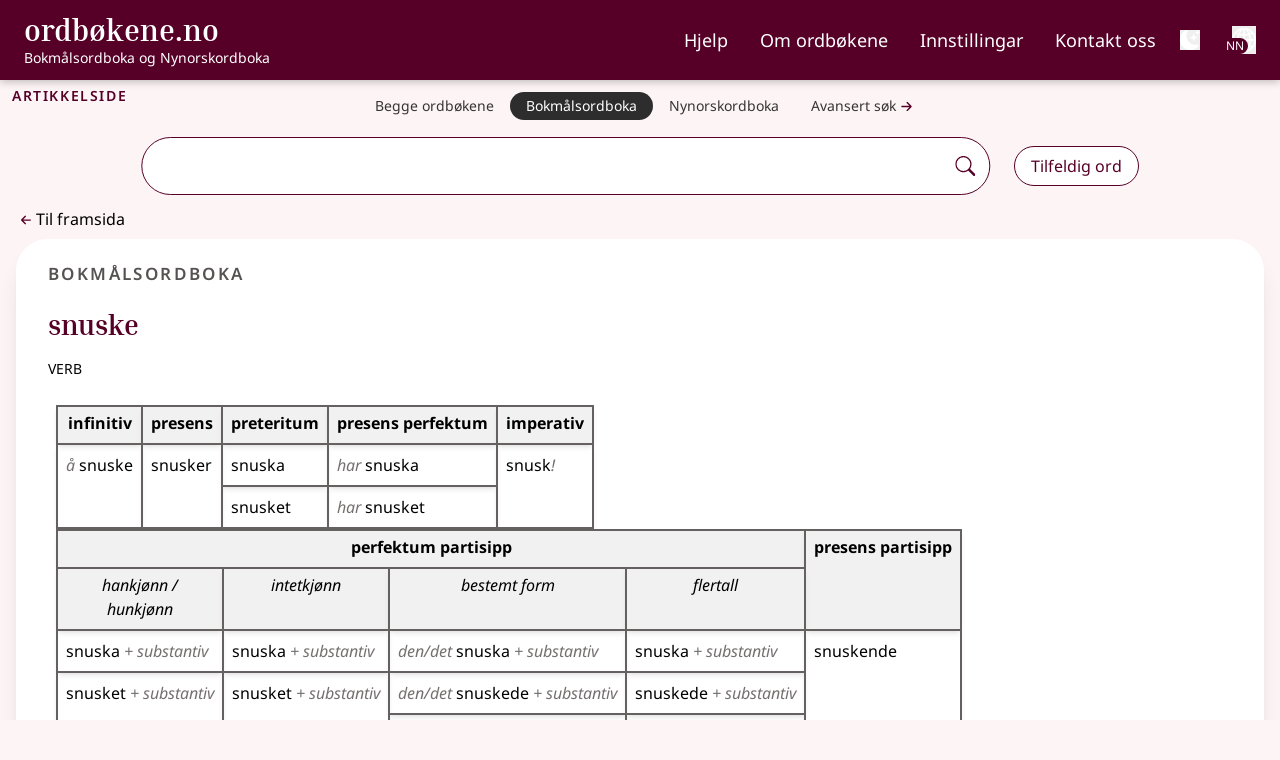

--- FILE ---
content_type: text/html;charset=utf-8
request_url: https://ordbokene.no/bm/55255
body_size: 23133
content:
<!DOCTYPE html><html  lang="nn" class="" style=""><head><meta charset="utf-8"><meta name="viewport" content="width=device-width, initial-scale=1"><title>snuske - ordbøkene.no</title><style>.logo-text[data-v-f71a0a73]{font-family:Inria Serif;font-weight:700}nav .nav-link[data-v-f71a0a73]{list-style-type:none;padding-top:.5rem}nav .nav-link:focus .external-link[data-v-f71a0a73]:after{background-image:url("data:image/svg+xml;charset=utf-8,%3Csvg xmlns='http://www.w3.org/2000/svg' width='32' height='32' viewBox='0 0 16 16'%3E%3Cg fill='%23fff' fill-rule='evenodd'%3E%3Cpath d='M8.636 3.5a.5.5 0 0 0-.5-.5H1.5A1.5 1.5 0 0 0 0 4.5v10A1.5 1.5 0 0 0 1.5 16h10a1.5 1.5 0 0 0 1.5-1.5V7.864a.5.5 0 0 0-1 0V14.5a.5.5 0 0 1-.5.5h-10a.5.5 0 0 1-.5-.5v-10a.5.5 0 0 1 .5-.5h6.636a.5.5 0 0 0 .5-.5'/%3E%3Cpath d='M16 .5a.5.5 0 0 0-.5-.5h-5a.5.5 0 0 0 0 1h3.793L6.146 9.146a.5.5 0 1 0 .708.708L15 1.707V5.5a.5.5 0 0 0 1 0z'/%3E%3C/g%3E%3C/svg%3E")}nav .nav-link[data-v-f71a0a73]:focus{--tw-border-opacity:1;border-color:rgb(255 255 255/var(--tw-border-opacity,1));--tw-text-opacity:1;color:rgb(255 255 255/var(--tw-text-opacity,1))}nav .nav-link[data-v-f71a0a73]:hover{text-decoration-line:underline;text-decoration-thickness:2px;text-underline-offset:4px}nav .nav-link[aria-current=page][data-v-f71a0a73]{border-bottom:.125rem solid #bc477b}@media(min-width:1024px){.nav-buttons.hidden[data-v-f71a0a73]{display:flex}}</style><style>h1[data-v-6af9fb1e]{font-variant:all-small-caps;letter-spacing:.1rem}h1 span span[data-v-6af9fb1e]{font-variant:normal;font-weight:400;letter-spacing:normal}</style><style>button[data-v-9e8f6fa1]{font-weight:600}ul[data-v-9e8f6fa1]{font-size:1.125rem;line-height:1.75rem}a[data-v-9e8f6fa1]{border-style:none;display:flex;white-space:nowrap;--tw-border-opacity:1;border-color:rgb(86 82 82/var(--tw-border-opacity,1));--tw-bg-opacity:1;background-color:rgb(253 244 245/var(--tw-bg-opacity,1));padding:.5rem 1rem;--tw-text-opacity:1;color:rgb(55 52 52/var(--tw-text-opacity,1))}a[data-v-9e8f6fa1]:is(.dark *){--tw-bg-opacity:1;background-color:rgb(185 182 182/var(--tw-bg-opacity,1));--tw-text-opacity:1;color:rgb(0 0 0/var(--tw-text-opacity,1))}@media(min-width:640px){a[data-v-9e8f6fa1]{border-radius:2rem;border-width:1px;padding-bottom:.25rem;padding-top:.25rem}}@media(min-width:768px){a[data-v-9e8f6fa1]{border-style:none;font-size:.875rem;line-height:1.25rem}}@media(min-width:640px){a[aria-current=true] .external-link[data-v-9e8f6fa1]:after{background-image:url("data:image/svg+xml;charset=utf-8,%3Csvg xmlns='http://www.w3.org/2000/svg' width='32' height='32' viewBox='0 0 16 16'%3E%3Cg fill='%23fff' fill-rule='evenodd'%3E%3Cpath d='M8.636 3.5a.5.5 0 0 0-.5-.5H1.5A1.5 1.5 0 0 0 0 4.5v10A1.5 1.5 0 0 0 1.5 16h10a1.5 1.5 0 0 0 1.5-1.5V7.864a.5.5 0 0 0-1 0V14.5a.5.5 0 0 1-.5.5h-10a.5.5 0 0 1-.5-.5v-10a.5.5 0 0 1 .5-.5h6.636a.5.5 0 0 0 .5-.5'/%3E%3Cpath d='M16 .5a.5.5 0 0 0-.5-.5h-5a.5.5 0 0 0 0 1h3.793L6.146 9.146a.5.5 0 1 0 .708.708L15 1.707V5.5a.5.5 0 0 0 1 0z'/%3E%3C/g%3E%3C/svg%3E")}a[aria-current=true][data-v-9e8f6fa1]{--tw-border-opacity:1;border-color:rgb(86 82 82/var(--tw-border-opacity,1));--tw-bg-opacity:1;background-color:rgb(45 45 45/var(--tw-bg-opacity,1));--tw-text-opacity:1;color:rgb(255 255 255/var(--tw-text-opacity,1))}}.nav-container[data-v-9e8f6fa1]::-webkit-scrollbar{display:none}li[data-v-9e8f6fa1]:first-child{border-top:1px solid #948f8f}li[data-v-9e8f6fa1]:not(:last-child){border-bottom:1px solid #948f8f}@media(min-width:640px){li[data-v-9e8f6fa1]:not(:last-child){border-style:none!important}}</style><style>.search-container[data-v-bb5d2a80]{left:50%;position:relative;transform:translate(-50%)}.dropdown-wrapper[data-v-bb5d2a80]{border-bottom:1px solid;border-left:1px solid;border-radius:0 0 2rem 2rem;border-right:1px solid;box-shadow:2px 2px #560027;display:block;left:0;padding-bottom:.75rem;padding-left:.5rem;position:absolute;width:100%;z-index:1000;--tw-border-opacity:1;border-color:rgb(86 0 39/var(--tw-border-opacity,1));--tw-bg-opacity:1;background-color:rgb(255 255 255/var(--tw-bg-opacity,1))}.dropdown-wrapper[data-v-bb5d2a80]:is(.dark *){--tw-border-opacity:1;border-color:rgb(255 255 255/var(--tw-border-opacity,1));--tw-bg-opacity:1;background-color:rgb(45 45 45/var(--tw-bg-opacity,1));--tw-shadow:0 10px 15px -3px rgba(0,0,0,.1),0 4px 6px -4px rgba(0,0,0,.1);--tw-shadow-colored:0 10px 15px -3px var(--tw-shadow-color),0 4px 6px -4px var(--tw-shadow-color);box-shadow:var(--tw-ring-offset-shadow,0 0 #0000),var(--tw-ring-shadow,0 0 #0000),var(--tw-shadow);--tw-shadow-color:#373434;--tw-shadow:var(--tw-shadow-colored)}#autocomplete-dropdown[data-v-bb5d2a80]{display:flex;flex-direction:column;margin-left:0;margin-right:0;max-height:50vh;overflow-y:auto;padding-left:0;padding-right:0}#autocomplete-dropdown li[data-v-bb5d2a80]{position:relative;width:calc(100% - 1rem)}#autocomplete-dropdown .dropdown-item[data-v-bb5d2a80]{margin-left:.5rem;margin-right:.5rem;padding:.5rem;text-align:left;transition-duration:.2s}@media(prefers-reduced-motion:reduce){#autocomplete-dropdown .dropdown-item[data-v-bb5d2a80]{transition-property:none}}@media(min-width:768px){#autocomplete-dropdown .dropdown-item[data-v-bb5d2a80]{padding:.75rem 1rem}}#autocomplete-dropdown .dropdown-item[data-v-bb5d2a80]:hover{cursor:pointer;--tw-bg-opacity:1;background-color:rgb(241 241 241/var(--tw-bg-opacity,1))}#autocomplete-dropdown .dropdown-item[data-v-bb5d2a80]:hover:is(.dark *){--tw-bg-opacity:1;background-color:rgb(0 0 0/var(--tw-bg-opacity,1))}#autocomplete-dropdown .word[data-v-bb5d2a80]{font-weight:900;--tw-text-opacity:1;color:rgb(86 0 39/var(--tw-text-opacity,1))}#autocomplete-dropdown .word[data-v-bb5d2a80]:is(.dark *){--tw-text-opacity:1;color:rgb(185 182 182/var(--tw-text-opacity,1))}#autocomplete-dropdown li:not(:last-child) .dropdown-item[data-v-bb5d2a80]{--tw-border-opacity:1;border-color:rgb(86 82 82/var(--tw-border-opacity,1))}#autocomplete-dropdown li[aria-selected=true] .dropdown-item[data-v-bb5d2a80]{--tw-bg-opacity:1;background-color:rgb(185 182 182/var(--tw-bg-opacity,1))}#autocomplete-dropdown li[aria-selected=true] .dropdown-item[data-v-bb5d2a80]:is(.dark *){--tw-bg-opacity:1;background-color:rgb(0 0 0/var(--tw-bg-opacity,1))}.dict-parentheses[data-v-bb5d2a80]{font-size:85%;font-weight:400}.input-wrapper[data-v-bb5d2a80]{border-radius:2rem;box-shadow:unset;width:100%}.input-wrapper[data-v-bb5d2a80]:focus-within,.input-wrapper[data-dropdown-open=true][data-v-bb5d2a80]{box-shadow:2px 2px #560027}.input-wrapper[data-v-bb5d2a80]:focus-within:is(.dark *),.input-wrapper[data-dropdown-open=true][data-v-bb5d2a80]:is(.dark *){--tw-shadow:0 10px 15px -3px rgba(0,0,0,.1),0 4px 6px -4px rgba(0,0,0,.1);--tw-shadow-colored:0 10px 15px -3px var(--tw-shadow-color),0 4px 6px -4px var(--tw-shadow-color);box-shadow:var(--tw-ring-offset-shadow,0 0 #0000),var(--tw-ring-shadow,0 0 #0000),var(--tw-shadow);--tw-shadow-color:#373434;--tw-shadow:var(--tw-shadow-colored)}.input-element[data-v-bb5d2a80]{background:none;border-radius:2rem 0 0 2rem;outline:none;width:100%}.input-element:is(.dark *) .external-link[data-v-bb5d2a80]:after{background-image:url("data:image/svg+xml;charset=utf-8,%3Csvg xmlns='http://www.w3.org/2000/svg' width='32' height='32' viewBox='0 0 16 16'%3E%3Cg fill='%23fff' fill-rule='evenodd'%3E%3Cpath d='M8.636 3.5a.5.5 0 0 0-.5-.5H1.5A1.5 1.5 0 0 0 0 4.5v10A1.5 1.5 0 0 0 1.5 16h10a1.5 1.5 0 0 0 1.5-1.5V7.864a.5.5 0 0 0-1 0V14.5a.5.5 0 0 1-.5.5h-10a.5.5 0 0 1-.5-.5v-10a.5.5 0 0 1 .5-.5h6.636a.5.5 0 0 0 .5-.5'/%3E%3Cpath d='M16 .5a.5.5 0 0 0-.5-.5h-5a.5.5 0 0 0 0 1h3.793L6.146 9.146a.5.5 0 1 0 .708.708L15 1.707V5.5a.5.5 0 0 0 1 0z'/%3E%3C/g%3E%3C/svg%3E")}.input-element[data-v-bb5d2a80]:is(.dark *){--tw-text-opacity:1;color:rgb(255 255 255/var(--tw-text-opacity,1))}.input-wrapper[data-v-bb5d2a80]{border-radius:2rem;width:100%}.input-wrapper[data-dropdown-open=true][data-v-bb5d2a80]{border-bottom:none;border-radius:1.75rem 1.75rem 0 0;padding-bottom:1px}[data-v-bb5d2a80]::-webkit-scrollbar{border-radius:0 0 1rem;width:1rem}[data-v-bb5d2a80]::-webkit-scrollbar-track{--tw-bg-opacity:1;background-color:rgb(255 255 255/var(--tw-bg-opacity,1))}:is(.dark[data-v-bb5d2a80] *)::-webkit-scrollbar-track{--tw-bg-opacity:1;background-color:rgb(45 45 45/var(--tw-bg-opacity,1))}[data-v-bb5d2a80]::-webkit-scrollbar-track{border-radius:0 0 1rem}[data-v-bb5d2a80]::-webkit-scrollbar-thumb{border-radius:10px;--tw-bg-opacity:1;background-color:rgb(148 143 143/var(--tw-bg-opacity,1))}:is(.dark[data-v-bb5d2a80] *)::-webkit-scrollbar-thumb{--tw-bg-opacity:1;background-color:rgb(185 182 182/var(--tw-bg-opacity,1))}[data-v-bb5d2a80]::-webkit-scrollbar-thumb:hover{--tw-bg-opacity:1;background-color:rgb(133 128 128/var(--tw-bg-opacity,1))}.appended-button[data-v-bb5d2a80],.appended-button-disabled[data-v-bb5d2a80]{align-self:center;border-style:none;display:flex;margin:0;padding:.5rem;--tw-text-opacity:1;color:rgb(86 0 39/var(--tw-text-opacity,1))}.appended-button-disabled:is(.dark *) .external-link[data-v-bb5d2a80]:after,.appended-button:is(.dark *) .external-link[data-v-bb5d2a80]:after{background-image:url("data:image/svg+xml;charset=utf-8,%3Csvg xmlns='http://www.w3.org/2000/svg' width='32' height='32' viewBox='0 0 16 16'%3E%3Cg fill='%23fff' fill-rule='evenodd'%3E%3Cpath d='M8.636 3.5a.5.5 0 0 0-.5-.5H1.5A1.5 1.5 0 0 0 0 4.5v10A1.5 1.5 0 0 0 1.5 16h10a1.5 1.5 0 0 0 1.5-1.5V7.864a.5.5 0 0 0-1 0V14.5a.5.5 0 0 1-.5.5h-10a.5.5 0 0 1-.5-.5v-10a.5.5 0 0 1 .5-.5h6.636a.5.5 0 0 0 .5-.5'/%3E%3Cpath d='M16 .5a.5.5 0 0 0-.5-.5h-5a.5.5 0 0 0 0 1h3.793L6.146 9.146a.5.5 0 1 0 .708.708L15 1.707V5.5a.5.5 0 0 0 1 0z'/%3E%3C/g%3E%3C/svg%3E")}@media(prefers-reduced-motion:reduce){.appended-button[data-v-bb5d2a80],.appended-button-disabled[data-v-bb5d2a80]{transition-property:none}}.appended-button-disabled[data-v-bb5d2a80]:is(.dark *),.appended-button[data-v-bb5d2a80]:is(.dark *){--tw-text-opacity:1;color:rgb(255 255 255/var(--tw-text-opacity,1))}.appended-button[data-v-bb5d2a80],.appended-button-disabled[data-v-bb5d2a80]{background:unset;border-radius:2rem}.appended-button[data-v-bb5d2a80]:active,.appended-button[data-v-bb5d2a80]:hover{--tw-bg-opacity:1;background-color:rgb(86 0 39/var(--tw-bg-opacity,1));--tw-text-opacity:1;color:rgb(255 255 255/var(--tw-text-opacity,1));transition-duration:.2s}@media(prefers-reduced-motion:reduce){.appended-button[data-v-bb5d2a80]:active,.appended-button[data-v-bb5d2a80]:hover{transition-property:none}}.appended-button[data-v-bb5d2a80]:active:is(.dark *),.appended-button[data-v-bb5d2a80]:hover:is(.dark *){--tw-bg-opacity:1;background-color:rgb(185 182 182/var(--tw-bg-opacity,1));--tw-text-opacity:1;color:rgb(0 0 0/var(--tw-text-opacity,1))}.advanced-search .appended-button[data-v-bb5d2a80]{font-size:1.25rem;line-height:1.75rem}</style><style>.article[data-v-d963b884]{border-radius:0}</style><style>h2[data-v-2d0967ad]{font-variant-caps:all-small-caps;font-weight:600;letter-spacing:.1em;margin-bottom:0;margin-left:1rem;--tw-text-opacity:1!important;color:rgb(86 82 82/var(--tw-text-opacity,1))!important}h2[data-v-2d0967ad]:is(.dark *){--tw-text-opacity:1!important;color:rgb(253 244 245/var(--tw-text-opacity,1))!important}li:only-child.level1>ol[data-v-2d0967ad]{padding-left:0}ul li.definition[data-v-2d0967ad]{list-style-type:disc}.level1>ol[data-v-2d0967ad]{padding-left:1.25rem}section[data-v-2d0967ad]{padding-bottom:.5rem;padding-top:.5rem}section.etymology li[data-v-2d0967ad],section.etymology ul[data-v-2d0967ad],section.etymology>h4[data-v-2d0967ad],section.pronunciation li[data-v-2d0967ad],section.pronunciation ul[data-v-2d0967ad],section.pronunciation>h4[data-v-2d0967ad]{display:inline}li.level1.definition[data-v-2d0967ad]{list-style:upper-alpha}li.level3.definition[data-v-2d0967ad]{list-style-type:disc}level2.definition[data-v-2d0967ad]{list-style:revert!important}li.sub_article>ul[data-v-2d0967ad]{padding-left:0}li[data-v-2d0967ad]::marker{font-weight:700;--tw-text-opacity:1;color:rgb(86 0 39/var(--tw-text-opacity,1))}li.level2>div[data-v-2d0967ad]{padding-left:.5rem}ol.sub_definitions[data-v-2d0967ad]{padding-left:1.25rem}span.lemma[data-v-2d0967ad]{--tw-text-opacity:1;color:rgb(86 0 39/var(--tw-text-opacity,1))}span.lemma:is(.dark *) .external-link[data-v-2d0967ad]:after{background-image:url("data:image/svg+xml;charset=utf-8,%3Csvg xmlns='http://www.w3.org/2000/svg' width='32' height='32' viewBox='0 0 16 16'%3E%3Cg fill='%23fff' fill-rule='evenodd'%3E%3Cpath d='M8.636 3.5a.5.5 0 0 0-.5-.5H1.5A1.5 1.5 0 0 0 0 4.5v10A1.5 1.5 0 0 0 1.5 16h10a1.5 1.5 0 0 0 1.5-1.5V7.864a.5.5 0 0 0-1 0V14.5a.5.5 0 0 1-.5.5h-10a.5.5 0 0 1-.5-.5v-10a.5.5 0 0 1 .5-.5h6.636a.5.5 0 0 0 .5-.5'/%3E%3Cpath d='M16 .5a.5.5 0 0 0-.5-.5h-5a.5.5 0 0 0 0 1h3.793L6.146 9.146a.5.5 0 1 0 .708.708L15 1.707V5.5a.5.5 0 0 0 1 0z'/%3E%3C/g%3E%3C/svg%3E")}span.lemma[data-v-2d0967ad]:is(.dark *){--tw-text-opacity:1;color:rgb(255 255 255/var(--tw-text-opacity,1))}span.lemma-group[data-v-2d0967ad]{font-weight:600}.article[data-v-2d0967ad]{border-radius:2rem;--tw-bg-opacity:1;background-color:rgb(255 255 255/var(--tw-bg-opacity,1));padding:.25rem;--tw-shadow:0 4px 6px -1px rgba(0,0,0,.1),0 2px 4px -2px rgba(0,0,0,.1);--tw-shadow-colored:0 4px 6px -1px var(--tw-shadow-color),0 2px 4px -2px var(--tw-shadow-color);box-shadow:var(--tw-ring-offset-shadow,0 0 #0000),var(--tw-ring-shadow,0 0 #0000),var(--tw-shadow)}.article[data-v-2d0967ad]:is(.dark *){border-width:2px;--tw-border-opacity:1;border-color:rgb(70 67 67/var(--tw-border-opacity,1));--tw-bg-opacity:1;background-color:rgb(45 45 45/var(--tw-bg-opacity,1));--tw-text-opacity:1;color:rgb(185 182 182/var(--tw-text-opacity,1))}@media(min-width:768px){.article[data-v-2d0967ad]{padding:.5rem}}@media(min-width:1024px){.article[data-v-2d0967ad]{padding:1rem}}.list-item-header[data-v-2d0967ad]{border-style:none;border-width:0;padding:.5rem 1rem;text-overflow:ellipsis;transition-duration:.2s}@media(prefers-reduced-motion:reduce){.list-item-header[data-v-2d0967ad]{transition-property:none}}@media(min-width:1024px){.list-item-header[data-v-2d0967ad]{text-decoration-line:none!important;white-space:nowrap}}.expanded-article[data-v-2d0967ad],.list-view-button[aria-expanded=false][data-v-2d0967ad]{border-bottom:1px solid #858080}.expanded-article:is(.dark *) .external-link[data-v-2d0967ad]:after,.list-view-button[aria-expanded=false]:is(.dark *) .external-link[data-v-2d0967ad]:after{background-image:url("data:image/svg+xml;charset=utf-8,%3Csvg xmlns='http://www.w3.org/2000/svg' width='32' height='32' viewBox='0 0 16 16'%3E%3Cg fill='%23fff' fill-rule='evenodd'%3E%3Cpath d='M8.636 3.5a.5.5 0 0 0-.5-.5H1.5A1.5 1.5 0 0 0 0 4.5v10A1.5 1.5 0 0 0 1.5 16h10a1.5 1.5 0 0 0 1.5-1.5V7.864a.5.5 0 0 0-1 0V14.5a.5.5 0 0 1-.5.5h-10a.5.5 0 0 1-.5-.5v-10a.5.5 0 0 1 .5-.5h6.636a.5.5 0 0 0 .5-.5'/%3E%3Cpath d='M16 .5a.5.5 0 0 0-.5-.5h-5a.5.5 0 0 0 0 1h3.793L6.146 9.146a.5.5 0 1 0 .708.708L15 1.707V5.5a.5.5 0 0 0 1 0z'/%3E%3C/g%3E%3C/svg%3E")}.expanded-article[data-v-2d0967ad]:is(.dark *),.list-view-button[aria-expanded=false][data-v-2d0967ad]:is(.dark *){--tw-bg-opacity:1;background-color:rgb(45 45 45/var(--tw-bg-opacity,1));--tw-text-opacity:1;color:rgb(255 255 255/var(--tw-text-opacity,1))}.list-view-button[data-v-2d0967ad]:hover{--tw-bg-opacity:1;background-color:rgb(241 241 241/var(--tw-bg-opacity,1))}.list-view-button[data-v-2d0967ad]:hover:is(.dark *){--tw-bg-opacity:1;background-color:rgb(86 82 82/var(--tw-bg-opacity,1))}.list-view-button[aria-expanded=true][data-v-2d0967ad]{--tw-bg-opacity:1;background-color:rgb(185 182 182/var(--tw-bg-opacity,1));--tw-text-opacity:1!important;color:rgb(0 0 0/var(--tw-text-opacity,1))!important}.list-view-button[aria-expanded=true]:is(.dark *) .external-link[data-v-2d0967ad]:after{background-image:url("data:image/svg+xml;charset=utf-8,%3Csvg xmlns='http://www.w3.org/2000/svg' width='32' height='32' viewBox='0 0 16 16'%3E%3Cg fill='%23fff' fill-rule='evenodd'%3E%3Cpath d='M8.636 3.5a.5.5 0 0 0-.5-.5H1.5A1.5 1.5 0 0 0 0 4.5v10A1.5 1.5 0 0 0 1.5 16h10a1.5 1.5 0 0 0 1.5-1.5V7.864a.5.5 0 0 0-1 0V14.5a.5.5 0 0 1-.5.5h-10a.5.5 0 0 1-.5-.5v-10a.5.5 0 0 1 .5-.5h6.636a.5.5 0 0 0 .5-.5'/%3E%3Cpath d='M16 .5a.5.5 0 0 0-.5-.5h-5a.5.5 0 0 0 0 1h3.793L6.146 9.146a.5.5 0 1 0 .708.708L15 1.707V5.5a.5.5 0 0 0 1 0z'/%3E%3C/g%3E%3C/svg%3E")}.list-view-button[aria-expanded=true][data-v-2d0967ad]:is(.dark *){--tw-bg-opacity:1;background-color:rgb(117 112 112/var(--tw-bg-opacity,1));--tw-text-opacity:1!important;color:rgb(255 255 255/var(--tw-text-opacity,1))!important}.article-column>li:last-child .list-view-button[data-v-2d0967ad]{border-bottom:none}.expanded-article h4[data-v-2d0967ad]{font-size:1.5rem;font-weight:600;line-height:2rem;padding-right:1rem;--tw-text-opacity:1;color:rgb(86 0 39/var(--tw-text-opacity,1))}.expanded-article h4[data-v-2d0967ad]:is(.dark *){--tw-text-opacity:1;color:rgb(253 244 245/var(--tw-text-opacity,1))}.expanded-article h4[data-v-2d0967ad]{font-variant:all-small-caps}.expanded-article h5[data-v-2d0967ad]{font-size:1rem;font-weight:600;line-height:1.5rem;padding-top:1rem;--tw-text-opacity:1;color:rgb(86 0 39/var(--tw-text-opacity,1))}.expanded-article h5:is(.dark *) .external-link[data-v-2d0967ad]:after{background-image:url("data:image/svg+xml;charset=utf-8,%3Csvg xmlns='http://www.w3.org/2000/svg' width='32' height='32' viewBox='0 0 16 16'%3E%3Cg fill='%23fff' fill-rule='evenodd'%3E%3Cpath d='M8.636 3.5a.5.5 0 0 0-.5-.5H1.5A1.5 1.5 0 0 0 0 4.5v10A1.5 1.5 0 0 0 1.5 16h10a1.5 1.5 0 0 0 1.5-1.5V7.864a.5.5 0 0 0-1 0V14.5a.5.5 0 0 1-.5.5h-10a.5.5 0 0 1-.5-.5v-10a.5.5 0 0 1 .5-.5h6.636a.5.5 0 0 0 .5-.5'/%3E%3Cpath d='M16 .5a.5.5 0 0 0-.5-.5h-5a.5.5 0 0 0 0 1h3.793L6.146 9.146a.5.5 0 1 0 .708.708L15 1.707V5.5a.5.5 0 0 0 1 0z'/%3E%3C/g%3E%3C/svg%3E")}.expanded-article h5[data-v-2d0967ad]:is(.dark *){--tw-text-opacity:1;color:rgb(255 255 255/var(--tw-text-opacity,1))}.expanded-article li[data-v-2d0967ad]{margin-bottom:.25rem;margin-top:.25rem}.expanded-article ul[data-v-2d0967ad]{margin-bottom:1rem!important}.expanded-article ol[data-v-2d0967ad]{list-style-type:decimal;margin-bottom:2rem!important}.expanded-article ol li.definition[data-v-2d0967ad]{margin-left:1.25rem}.expanded-article ol li.level3.definition[data-v-2d0967ad]{list-style-type:disc}.expanded-article li>div[data-v-2d0967ad]{padding-left:.5rem}.article-view .expanded-article[data-v-2d0967ad]{--tw-border-opacity:1!important;border-color:rgb(163 159 159/var(--tw-border-opacity,1))!important;--tw-shadow:0 20px 25px -5px rgba(0,0,0,.1),0 8px 10px -6px rgba(0,0,0,.1)!important;--tw-shadow-colored:0 20px 25px -5px var(--tw-shadow-color),0 8px 10px -6px var(--tw-shadow-color)!important;box-shadow:var(--tw-ring-offset-shadow,0 0 #0000),var(--tw-ring-shadow,0 0 #0000),var(--tw-shadow)!important}.article-view .expanded-article[data-v-2d0967ad]:is(.dark *){--tw-shadow-color:#fff;--tw-shadow:var(--tw-shadow-colored)}.welcome .expanded-article[data-v-2d0967ad]{--tw-bg-opacity:1!important;background-color:rgb(224 216 217/var(--tw-bg-opacity,1))!important;padding:.5rem .75rem 1rem!important;--tw-shadow:0 0 #0000!important;--tw-shadow-colored:0 0 #0000!important;box-shadow:var(--tw-ring-offset-shadow,0 0 #0000),var(--tw-ring-shadow,0 0 #0000),var(--tw-shadow)!important}.welcome .expanded-article[data-v-2d0967ad]:is(.dark *){--tw-text-opacity:1;color:rgb(185 182 182/var(--tw-text-opacity,1))}@media(min-width:768px){.welcome .expanded-article[data-v-2d0967ad]{border-width:2px!important;margin:1.5rem 1rem;--tw-border-opacity:1!important;border-color:rgb(224 216 217/var(--tw-border-opacity,1))!important;--tw-bg-opacity:1!important;background-color:rgb(253 244 245/var(--tw-bg-opacity,1))!important}.welcome .expanded-article[data-v-2d0967ad]:is(.dark *){--tw-bg-opacity:1!important;background-color:rgb(45 45 45/var(--tw-bg-opacity,1))!important}}.expanded-article[data-v-2d0967ad]{padding-bottom:1rem!important;padding-top:1rem!important;--tw-shadow:0 0 #0000!important;--tw-shadow-colored:0 0 #0000!important;border-radius:2rem;--tw-bg-opacity:1;background-color:rgb(255 255 255/var(--tw-bg-opacity,1));padding:.25rem;--tw-shadow:0 4px 6px -1px rgba(0,0,0,.1),0 2px 4px -2px rgba(0,0,0,.1);--tw-shadow-colored:0 4px 6px -1px var(--tw-shadow-color),0 2px 4px -2px var(--tw-shadow-color);box-shadow:var(--tw-ring-offset-shadow,0 0 #0000),var(--tw-ring-shadow,0 0 #0000),var(--tw-shadow)}.expanded-article[data-v-2d0967ad]:is(.dark *){border-width:2px;--tw-border-opacity:1;border-color:rgb(70 67 67/var(--tw-border-opacity,1));--tw-bg-opacity:1;background-color:rgb(45 45 45/var(--tw-bg-opacity,1));--tw-text-opacity:1;color:rgb(185 182 182/var(--tw-text-opacity,1))}@media(min-width:768px){.expanded-article[data-v-2d0967ad]{padding:.5rem}}@media(min-width:1024px){.expanded-article[data-v-2d0967ad]{padding:1rem}}@media(min-width:768px){.expanded-article[data-v-2d0967ad]{padding-bottom:2rem!important;padding-top:2rem!important}}.expanded-article[data-v-2d0967ad]{border-radius:0}</style><style>nav .nav-link:focus .external-link[data-v-38b44fc1]:after{background-image:url("data:image/svg+xml;charset=utf-8,%3Csvg xmlns='http://www.w3.org/2000/svg' width='32' height='32' viewBox='0 0 16 16'%3E%3Cg fill='%23fff' fill-rule='evenodd'%3E%3Cpath d='M8.636 3.5a.5.5 0 0 0-.5-.5H1.5A1.5 1.5 0 0 0 0 4.5v10A1.5 1.5 0 0 0 1.5 16h10a1.5 1.5 0 0 0 1.5-1.5V7.864a.5.5 0 0 0-1 0V14.5a.5.5 0 0 1-.5.5h-10a.5.5 0 0 1-.5-.5v-10a.5.5 0 0 1 .5-.5h6.636a.5.5 0 0 0 .5-.5'/%3E%3Cpath d='M16 .5a.5.5 0 0 0-.5-.5h-5a.5.5 0 0 0 0 1h3.793L6.146 9.146a.5.5 0 1 0 .708.708L15 1.707V5.5a.5.5 0 0 0 1 0z'/%3E%3C/g%3E%3C/svg%3E")}nav .nav-link[data-v-38b44fc1]:focus{--tw-border-opacity:1;border-color:rgb(255 255 255/var(--tw-border-opacity,1));--tw-text-opacity:1;color:rgb(255 255 255/var(--tw-text-opacity,1))}nav .nav-link[data-v-38b44fc1]:hover{border-bottom:.125rem solid #fff}nav .nav-link[aria-current=page][data-v-38b44fc1]{border-bottom:.125rem solid #bc477b}</style><style>.subheader[data-v-173db4be]{font-size:1rem;line-height:1.5rem}.hgno[data-v-173db4be]{color:#0009!important;font-family:unset;font-size:1rem}.hgno[data-v-173db4be]:is(.dark *){--tw-text-opacity:1!important;color:rgb(185 182 182/var(--tw-text-opacity,1))!important}div>.article-title[data-v-173db4be]:not(:first-child){margin-top:1rem}div>.article-title:not(:only-child) h3[data-v-173db4be]{margin-bottom:0}.article-title>h3[data-v-173db4be]:not(:only-child){margin-bottom:.5rem}</style><style>.infl-wrapper,.infl-wrapper>div{align-items:flex-start;display:flex;flex-direction:column;gap:1rem}.infl-wrapper caption{border-width:0;height:0;overflow:hidden;white-space:nowrap;width:0;clip:rect(0,0,0,0)}.infl-wrapper span.comma:empty{display:none}.infl-wrapper div.comma:not(:last-child):after,.infl-wrapper span.comma:not(:first-child):before{content:", "}.infl-wrapper td.infl-group{--tw-bg-opacity:1;background-color:rgb(253 244 245/var(--tw-bg-opacity,1));font-style:italic;text-align:center}.infl-wrapper td.infl-label{font-style:italic;text-align:left}.infl-wrapper td.infl-cell{text-align:left}.infl-wrapper .context{--tw-text-opacity:1!important;color:rgb(117 112 112/var(--tw-text-opacity,1))!important}.infl-wrapper .context:is(.dark *){--tw-text-opacity:1!important;color:rgb(185 182 182/var(--tw-text-opacity,1))!important}.infl-wrapper div.lemma{display:none}.infl-wrapper th,td{border-width:0 0 1px;border-width:2px;--tw-border-opacity:1;border-color:rgb(101 97 97/var(--tw-border-opacity,1));padding:.5rem;vertical-align:baseline;--tw-shadow:0 4px 6px -1px rgba(0,0,0,.1),0 2px 4px -2px rgba(0,0,0,.1);--tw-shadow-colored:0 4px 6px -1px var(--tw-shadow-color),0 2px 4px -2px var(--tw-shadow-color);box-shadow:var(--tw-ring-offset-shadow,0 0 #0000),var(--tw-ring-shadow,0 0 #0000),var(--tw-shadow);transition-duration:.2s}@media(prefers-reduced-motion:reduce){.infl-wrapper th,td{transition-property:none}}.infl-wrapper th:is(.dark *),td:is(.dark *){--tw-border-opacity:1;border-color:rgb(185 182 182/var(--tw-border-opacity,1))}.infl-wrapper .xs th{text-align:left}.table-responsive.sm .table-responsive:not(:first-child){margin-top:1.5rem}.infl-wrapper th{--tw-bg-opacity:1;background-color:rgb(241 241 241/var(--tw-bg-opacity,1));font-size:1rem;line-height:1.5rem;padding-top:.25rem}.infl-wrapper th:is(.dark *){--tw-bg-opacity:1;background-color:rgb(0 0 0/var(--tw-bg-opacity,1))}.infl-wrapper .infl-label[scope=col]{text-align:center;vertical-align:top}.infl-wrapper .infl-label[scope=row]{text-align:left;vertical-align:baseline}.infl-wrapper td.hilite{background-color:#f7e1eb!important}.infl-wrapper td.hilite:is(.dark *){--tw-bg-opacity:1!important;background-color:rgb(86 82 82/var(--tw-bg-opacity,1))!important}</style><style>.sub{font-style:italic;font-weight:400}span.comma:empty{display:none}div.comma:not(:last-child):after,span.comma:not(:first-child):before{content:", "}td.infl-group{background-color:#fdf4f5;font-style:italic;text-align:center}td.infl-label{font-style:italic;text-align:left}td.infl-cell{text-align:center}.context{color:#666}</style><style>td.merge-left{border-right:none}td.merge-right{border-left:none!important}</style><style>.usage[data-v-e2de40e8]{font-style:italic}</style><style>ul.examples[data-v-5c884924]{padding-left:0}.sub_definitions[data-v-5c884924]{list-style-type:decimal;margin-left:.5rem}.single_sub_definition[data-v-5c884924]{list-style-type:none;margin-left:.5rem}</style><style>li.sub_article[data-v-3daac05a]{padding-top:.5rem}li.sub_article ul[data-v-3daac05a]{padding-top:0}ul li[data-v-3daac05a]{list-style-type:none}</style><style>em[data-v-dccaa037]{display:inline;font-style:italic!important}</style><style>.cite-container[data-v-092ed4d3]{border-radius:1.5rem;border-width:1px;margin-top:1rem;--tw-border-opacity:1;border-color:rgb(117 112 112/var(--tw-border-opacity,1));--tw-shadow:4px 8px 8px rgba(0,0,0,.38);--tw-shadow-colored:4px 8px 8px var(--tw-shadow-color);box-shadow:var(--tw-ring-offset-shadow,0 0 #0000),var(--tw-ring-shadow,0 0 #0000),var(--tw-shadow)}.cite-container[data-v-092ed4d3]:is(.dark *){--tw-border-opacity:1;border-color:rgb(101 97 97/var(--tw-border-opacity,1))}h4[data-v-092ed4d3]{font-size:1.5rem;font-weight:600;line-height:2rem;--tw-text-opacity:1;color:rgb(86 0 39/var(--tw-text-opacity,1))}h4:is(.dark *) .external-link[data-v-092ed4d3]:after{background-image:url("data:image/svg+xml;charset=utf-8,%3Csvg xmlns='http://www.w3.org/2000/svg' width='32' height='32' viewBox='0 0 16 16'%3E%3Cg fill='%23fff' fill-rule='evenodd'%3E%3Cpath d='M8.636 3.5a.5.5 0 0 0-.5-.5H1.5A1.5 1.5 0 0 0 0 4.5v10A1.5 1.5 0 0 0 1.5 16h10a1.5 1.5 0 0 0 1.5-1.5V7.864a.5.5 0 0 0-1 0V14.5a.5.5 0 0 1-.5.5h-10a.5.5 0 0 1-.5-.5v-10a.5.5 0 0 1 .5-.5h6.636a.5.5 0 0 0 .5-.5'/%3E%3Cpath d='M16 .5a.5.5 0 0 0-.5-.5h-5a.5.5 0 0 0 0 1h3.793L6.146 9.146a.5.5 0 1 0 .708.708L15 1.707V5.5a.5.5 0 0 0 1 0z'/%3E%3C/g%3E%3C/svg%3E")}h4[data-v-092ed4d3]:is(.dark *){--tw-text-opacity:1;color:rgb(255 255 255/var(--tw-text-opacity,1))}h4[data-v-092ed4d3]{font-variant:all-small-caps}</style><link integrity="sha384-8YwmuJEuwagxmCU15jhfloTt7NBYqumKD5Vv5QeiVuv4HkhADdfKzPtEWfGIhSH8" rel="stylesheet" href="/_nuxt/entry.BXxpsBoS.css" crossorigin><link integrity="sha384-WjRwTJVPFufyxo8wDYtP9Mak3bMQKKapJVavykq/u4+gY45OeXH0Mi25GLoRVfAh" rel="stylesheet" href="/_nuxt/default.CyMxukgL.css" crossorigin><link integrity="sha384-KF6uuvUbIh2XgWH5aYgHiYdT+ybdoSwq3zKyePQk21VzWU44B/fVHK53rHtkoJdv" rel="stylesheet" href="/_nuxt/Autocomplete.BhIdQsse.css" crossorigin><link integrity="sha384-6ZJ0s+qeJefNVSRwbVZS4GGfw3J/AJ34J/etQYL09d/s4JQ4OkeNDQ+T52ndFPKr" rel="stylesheet" href="/_nuxt/Article.xus1jhkA.css" crossorigin><link integrity="sha384-l6TGGXIDo9WKkqxLdlxyZFElZY64dqe8oktq0yT9s2G39js5p/UltdtapvIBIIin" rel="modulepreload" as="script" crossorigin href="/_nuxt/BxuN8ibV.js"><link integrity="sha384-ybqmNjr4AtzpYPwh1eur3FCpwKYoXv+bz2INMvt/I7hKRDz7Ompfrwu8e5DvSpIB" rel="modulepreload" as="script" crossorigin href="/_nuxt/TkLgRCwV.js"><link integrity="sha384-BRwq1yismF8PVSN7PEXQLTAr7YhYzG1HE+Jfkz3j/CUTr7YXMYPj5LyipBWZb4r6" rel="modulepreload" as="script" crossorigin href="/_nuxt/Bsx1GiZu.js"><link integrity="sha384-wV/FyIfkoKuneA9gx32UbcC1rWydYJhlr+cMCHu0oN57ZtVcBz8nUCI/A5rPOyHo" rel="modulepreload" as="script" crossorigin href="/_nuxt/DlAUqK2U.js"><link integrity="sha384-v1RGXTI4w+akLrWVSi9LN8wMvQun1mS0vbzVD5Ec8MdBMdLfEJlq7a1+lc9qvmuE" rel="modulepreload" as="script" crossorigin href="/_nuxt/gLMfUTi5.js"><link integrity="sha384-iWjOr81MqLmqmWkddIRK4BF+UgRvOiqMm6RtCrU9AX0UIi78vddWHnRpPHKjrkpJ" rel="modulepreload" as="script" crossorigin href="/_nuxt/DgB-AuqV.js"><link integrity="sha384-GsAoUkkzRCs7kY+ImxgNgZRQR+f8otMFCEJV7ZiuSzqxglOH244S5dvAJ4NST9mK" rel="modulepreload" as="script" crossorigin href="/_nuxt/VIyE3j3o.js"><link integrity="sha384-p+pEiZqirkfMCRkaOZc8dETGHPUvLyfJ70C7UaRrRBIGtKAm/e1Z3+cWf6l9GcYZ" rel="modulepreload" as="script" crossorigin href="/_nuxt/DBNyZ3d2.js"><link integrity="sha384-DPC/9wcY/37CX1ILEQfY1Tvur0CTzJsEPL6s9DlVKNV49Hyyv2V8jHb03QFbFe5M" rel="modulepreload" as="script" crossorigin href="/_nuxt/B1-y5On1.js"><link integrity="sha384-LpnyMQ1db8rZ6T+RP6CDyx+uXlf5+cLxvIBmhqdbvIh1CzSU0vkehjcmdRKcwAhQ" rel="modulepreload" as="script" crossorigin href="/_nuxt/Dv2lmuIs.js"><link integrity="sha384-s2iRCW69fh9hdPqNphJEXIBOuXXAlRHDnKW4gt7mQal+NljE6OJJBjRsMTzxTYkk" rel="modulepreload" as="script" crossorigin href="/_nuxt/Dc6Gp5V5.js"><link integrity="sha384-iFTjbD43r+Pv+Xw2254xQkdVHPZYPHU6vYXsx789BQ7H3ptTmBEs1m5TJXx7H7rt" rel="modulepreload" as="script" crossorigin href="/_nuxt/DAG6V3C0.js"><link integrity="sha384-f1fIEkkBN8aox2qm1fvopR07peKQPbFDy6TJMMW6iuo2oZ2uNEowQ7QMnloGmCnA" rel="modulepreload" as="script" crossorigin href="/_nuxt/B1sgzOHw.js"><link integrity="sha384-Gxia0anJqBhSDIGqGjciHaWuRlMLDknbNzl7kZdR0sZYXeNUUuSAGrpNoFGSMCix" rel="modulepreload" as="script" crossorigin href="/_nuxt/BWyQloIt.js"><link integrity="sha384-S46RdHVPepO8NOPStTN+nEIyLOeYMR1JfvQs2cnDn58efyESrmAUipnbYmhyZln9" rel="modulepreload" as="script" crossorigin href="/_nuxt/Cfnxi_qL.js"><link integrity="sha384-0qI7x4Pjqjj0AeE8dIhQUTfElUp/2IMx8Vl8X/cREdyAfHNwpbKCxtpUHFbt5p8w" rel="preload" as="fetch" fetchpriority="low" crossorigin="anonymous" href="/_nuxt/builds/meta/f301b24a-b26e-47b1-9c66-26c6f0891790.json"><link rel="prefetch" as="image" type="image/jpeg" href="/_nuxt/background.BnSRjA4Z.jpg"><link rel="prefetch" as="image" type="image/svg+xml" href="/_nuxt/Sprakradet_logo_neg.ChqPlVNd.svg"><link rel="prefetch" as="image" type="image/svg+xml" href="/_nuxt/uib-logo.CRt_ccJ0.svg"><link rel="alternate" href="https://ordbokene.no/bm/55255" hreflang="x-default"><link rel="alternate" href="https://ordbokene.no/nob/bm/55255" hreflang="nb"><link rel="alternate" href="https://ordbokene.no/nno/bm/55255" hreflang="nn"><link rel="alternate" href="https://ordbokene.no/ukr/bm/55255" hreflang="uk"><meta name="description" content="verb — svindle, lure, snike"><meta name="twitter:description" content="verb — svindle, lure, snike"><meta property="og:description" content="verb — svindle, lure, snike"><meta name="twitter:title" content="snuske"><meta property="og:title" content="snuske"><meta name="twitter:image" content="https://ordbokene.no/logo.png"><meta property="og:type" content="website"><meta property="og:site_name" content="ordbøkene.no"><meta property="og:image" content="https://ordbokene.no/logo.png"><meta property="og:image:width" content="256px"><meta property="og:image:height" content="256px"><link rel="canonical" href="https://ordbokene.no/bm/55255"><script integrity="sha384-l6TGGXIDo9WKkqxLdlxyZFElZY64dqe8oktq0yT9s2G39js5p/UltdtapvIBIIin" type="module" src="/_nuxt/BxuN8ibV.js" crossorigin></script><script>"use strict";(()=>{const t=window,e=document.documentElement,c=["dark","light"],n=getStorageValue("localStorage","nuxt-color-mode")||"light";let i=n==="system"?u():n;const r=e.getAttribute("data-color-mode-forced");r&&(i=r),l(i),t["__NUXT_COLOR_MODE__"]={preference:n,value:i,getColorScheme:u,addColorScheme:l,removeColorScheme:d};function l(o){const s=""+o+"",a="";e.classList?e.classList.add(s):e.className+=" "+s,a&&e.setAttribute("data-"+a,o)}function d(o){const s=""+o+"",a="";e.classList?e.classList.remove(s):e.className=e.className.replace(new RegExp(s,"g"),""),a&&e.removeAttribute("data-"+a)}function f(o){return t.matchMedia("(prefers-color-scheme"+o+")")}function u(){if(t.matchMedia&&f("").media!=="not all"){for(const o of c)if(f(":"+o).matches)return o}return"light"}})();function getStorageValue(t,e){switch(t){case"localStorage":return window.localStorage.getItem(e);case"sessionStorage":return window.sessionStorage.getItem(e);case"cookie":return getCookie(e);default:return null}}function getCookie(t){const c=("; "+window.document.cookie).split("; "+t+"=");if(c.length===2)return c.pop()?.split(";").shift()}</script></head><body><div id="__nuxt"><!--[--><!--[--><!----><!----><!----><!----><!----><!----><!----><!----><!----><!----><!----><!----><!----><!----><!----><!----><!----><!--]--><div><div class="p-4 py-10 sr-only focus-within:not-sr-only absolute"><a class="bg-tertiary-darken1 text-center z-1000 text-anchor text-xl font-semibold underline w-full focus:absolute focus:min-w-screen" href="#main">Gå til hovudinnhald</a></div><div class="p-4 py-10 sr-only focus-within:not-sr-only absolute"><a href="/nno/help/accessibility" class="bg-tertiary-darken1 text-center z-1000 text-anchor text-xl font-semibold underline w-full focus:absolute focus:min-w-screen">Tilgjenge</a></div><header class="bg-primary dark:bg-text-lighten pl-6 lg:pr-6 content-center text-white shadow-[rgba(0,_0,_0,_0.24)_0px_2px_8px]" data-v-f71a0a73><div class="flex flex-col lg:flex-row" data-v-f71a0a73><div class="flex" data-v-f71a0a73><div class="flex flex-grow py-1 items-center md:py-3 flex-auto !box-content" data-v-f71a0a73><a aria-current="false" href="/nno" class="" data-v-f71a0a73><div data-v-f71a0a73><span class="text-2xl xl:text-3xl logo-text" data-v-f71a0a73>ordbøkene.no<span class="sr-only" data-v-f71a0a73>, Bokmålsordboka og Nynorskordboka</span></span><div class="text-xs xl:text-sm sr-only sm:not-sr-only" aria-hidden="true" data-v-f71a0a73>Bokmålsordboka og Nynorskordboka</div></div></a></div><div class="lg:hidden flex items-center flex-auto flex-grow-0" data-v-f71a0a73><div class="flex text-center items-center text-lg p-3" data-v-f71a0a73><button class="dark:hidden" aria-label="Mørk" data-v-f71a0a73><svg xmlns="http://www.w3.org/2000/svg" width="1em" height="1em" viewbox="0 0 16 16" data-v-f71a0a73><g fill="currentColor"><path d="M6 .278a.77.77 0 0 1 .08.858a7.2 7.2 0 0 0-.878 3.46c0 4.021 3.278 7.277 7.318 7.277q.792-.001 1.533-.16a.79.79 0 0 1 .81.316a.73.73 0 0 1-.031.893A8.35 8.35 0 0 1 8.344 16C3.734 16 0 12.286 0 7.71C0 4.266 2.114 1.312 5.124.06A.75.75 0 0 1 6 .278"></path><path d="M10.794 3.148a.217.217 0 0 1 .412 0l.387 1.162c.173.518.579.924 1.097 1.097l1.162.387a.217.217 0 0 1 0 .412l-1.162.387a1.73 1.73 0 0 0-1.097 1.097l-.387 1.162a.217.217 0 0 1-.412 0l-.387-1.162A1.73 1.73 0 0 0 9.31 6.593l-1.162-.387a.217.217 0 0 1 0-.412l1.162-.387a1.73 1.73 0 0 0 1.097-1.097zM13.863.099a.145.145 0 0 1 .274 0l.258.774c.115.346.386.617.732.732l.774.258a.145.145 0 0 1 0 .274l-.774.258a1.16 1.16 0 0 0-.732.732l-.258.774a.145.145 0 0 1-.274 0l-.258-.774a1.16 1.16 0 0 0-.732-.732l-.774-.258a.145.145 0 0 1 0-.274l.774-.258c.346-.115.617-.386.732-.732z"></path></g></svg></button><button class="hidden dark:inline" aria-label="Lys" data-v-f71a0a73><svg xmlns="http://www.w3.org/2000/svg" width="1em" height="1em" viewbox="0 0 16 16" data-v-f71a0a73><path fill="currentColor" d="M8 12a4 4 0 1 0 0-8a4 4 0 0 0 0 8M8 0a.5.5 0 0 1 .5.5v2a.5.5 0 0 1-1 0v-2A.5.5 0 0 1 8 0m0 13a.5.5 0 0 1 .5.5v2a.5.5 0 0 1-1 0v-2A.5.5 0 0 1 8 13m8-5a.5.5 0 0 1-.5.5h-2a.5.5 0 0 1 0-1h2a.5.5 0 0 1 .5.5M3 8a.5.5 0 0 1-.5.5h-2a.5.5 0 0 1 0-1h2A.5.5 0 0 1 3 8m10.657-5.657a.5.5 0 0 1 0 .707l-1.414 1.415a.5.5 0 1 1-.707-.708l1.414-1.414a.5.5 0 0 1 .707 0m-9.193 9.193a.5.5 0 0 1 0 .707L3.05 13.657a.5.5 0 0 1-.707-.707l1.414-1.414a.5.5 0 0 1 .707 0m9.193 2.121a.5.5 0 0 1-.707 0l-1.414-1.414a.5.5 0 0 1 .707-.707l1.414 1.414a.5.5 0 0 1 0 .707M4.464 4.465a.5.5 0 0 1-.707 0L2.343 3.05a.5.5 0 1 1 .707-.707l1.414 1.414a.5.5 0 0 1 0 .708"></path></svg></button></div><button type="button" class="text-center text-lg border-x-2 border-primary-lighten dark:border-gray-50 p-3" aria-controls="locale_menu" data-v-f71a0a73><span class="relative" data-v-f71a0a73><span data-v-f71a0a73><span aria-hidden="true" class="absolute text-xs right-2 top-3 bg-primary dark:bg-text-lighten rounded px-1 select-none" data-v-f71a0a73>NN</span><svg aria-hidden="true" class="inline text-2xl" xmlns="http://www.w3.org/2000/svg" width="1em" height="1em" viewbox="0 0 16 16" name="globe" data-v-f71a0a73><path fill="currentColor" d="M0 8a8 8 0 1 1 16 0A8 8 0 0 1 0 8m7.5-6.923c-.67.204-1.335.82-1.887 1.855c-.143.268-.276.56-.395.872c.705.157 1.472.257 2.282.287zM4.249 3.539c.142-.384.304-.744.481-1.078a6.7 6.7 0 0 1 .597-.933A7.01 7.01 0 0 0 3.051 3.05c.362.184.763.349 1.198.49zM3.509 7.5c.036-1.07.188-2.087.436-3.008a9.124 9.124 0 0 1-1.565-.667A6.964 6.964 0 0 0 1.018 7.5h2.49zm1.4-2.741a12.344 12.344 0 0 0-.4 2.741H7.5V5.091c-.91-.03-1.783-.145-2.591-.332M8.5 5.09V7.5h2.99a12.342 12.342 0 0 0-.399-2.741c-.808.187-1.681.301-2.591.332zM4.51 8.5c.035.987.176 1.914.399 2.741A13.612 13.612 0 0 1 7.5 10.91V8.5zm3.99 0v2.409c.91.03 1.783.145 2.591.332c.223-.827.364-1.754.4-2.741zm-3.282 3.696c.12.312.252.604.395.872c.552 1.035 1.218 1.65 1.887 1.855V11.91c-.81.03-1.577.13-2.282.287zm.11 2.276a6.696 6.696 0 0 1-.598-.933a8.853 8.853 0 0 1-.481-1.079a8.38 8.38 0 0 0-1.198.49a7.01 7.01 0 0 0 2.276 1.522zm-1.383-2.964A13.36 13.36 0 0 1 3.508 8.5h-2.49a6.963 6.963 0 0 0 1.362 3.675c.47-.258.995-.482 1.565-.667zm6.728 2.964a7.009 7.009 0 0 0 2.275-1.521a8.376 8.376 0 0 0-1.197-.49a8.853 8.853 0 0 1-.481 1.078a6.688 6.688 0 0 1-.597.933zM8.5 11.909v3.014c.67-.204 1.335-.82 1.887-1.855c.143-.268.276-.56.395-.872A12.63 12.63 0 0 0 8.5 11.91zm3.555-.401c.57.185 1.095.409 1.565.667A6.963 6.963 0 0 0 14.982 8.5h-2.49a13.36 13.36 0 0 1-.437 3.008zM14.982 7.5a6.963 6.963 0 0 0-1.362-3.675c-.47.258-.995.482-1.565.667c.248.92.4 1.938.437 3.008zM11.27 2.461c.177.334.339.694.482 1.078a8.368 8.368 0 0 0 1.196-.49a7.01 7.01 0 0 0-2.275-1.52c.218.283.418.597.597.932zm-.488 1.343a7.765 7.765 0 0 0-.395-.872C9.835 1.897 9.17 1.282 8.5 1.077V4.09c.81-.03 1.577-.13 2.282-.287z"></path></svg></span><span class="sr-only" data-v-f71a0a73><span lang="no" data-v-f71a0a73>Nettsidespråk, </span><!--[--><span lang="en" data-v-f71a0a73>, Display language</span><span lang="uk" data-v-f71a0a73>, Мова</span><!--]--></span></span></button><button type="button" class="flex text-center items-center text-lg p-3" aria-expanded="false" data-v-f71a0a73><span class="sr-only sm:inline sm:not-sr-only" data-v-f71a0a73>Meny</span><svg aria-hidden="true" class="inline sm:ml-2 text-2xl" xmlns="http://www.w3.org/2000/svg" width="1em" height="1em" viewbox="0 0 16 16" data-v-f71a0a73><path fill="currentColor" fillRule="evenodd" d="M2.5 12a.5.5 0 0 1 .5-.5h10a.5.5 0 0 1 0 1H3a.5.5 0 0 1-.5-.5m0-4a.5.5 0 0 1 .5-.5h10a.5.5 0 0 1 0 1H3a.5.5 0 0 1-.5-.5m0-4a.5.5 0 0 1 .5-.5h10a.5.5 0 0 1 0 1H3a.5.5 0 0 1-.5-.5"></path></svg></button></div></div><div id="main_menu" class="hidden lg:flex lg:ml-auto nav-buttons flex-wrap lg:flex-row content-center text-center" data-v-f71a0a73><nav class="lg:mr-4 self-center" aria-label="Hovudmeny" data-v-f71a0a73><ul class="flex flex-col lg:flex-row gap-8 lg:gap-6 lg:space-x-3 xl:space-x-8 content-center my-6 lg:my-0 text-lg" data-v-f71a0a73><li class="nav-item" data-v-f71a0a73><a aria-current="false" href="/nno/help" class="nav-link" data-v-f71a0a73>Hjelp</a></li><li class="nav-item" data-v-f71a0a73><a aria-current="false" href="/nno/about" class="nav-link" data-v-f71a0a73>Om ordbøkene</a></li><li class="nav-item" data-v-f71a0a73><a aria-current="false" href="/nno/settings" class="nav-link" data-v-f71a0a73>Innstillingar</a></li><li class="nav-item" data-v-f71a0a73><a aria-current="false" href="/nno/contact" class="nav-link" data-v-f71a0a73>Kontakt oss</a></li></ul></nav><div class="flex items-center mx-2 text-xl hidden lg:flex" data-v-f71a0a73><button class="dark:hidden" aria-label="Mørk" data-v-f71a0a73><svg xmlns="http://www.w3.org/2000/svg" width="1em" height="1em" viewbox="0 0 16 16" data-v-f71a0a73><g fill="currentColor"><path d="M6 .278a.77.77 0 0 1 .08.858a7.2 7.2 0 0 0-.878 3.46c0 4.021 3.278 7.277 7.318 7.277q.792-.001 1.533-.16a.79.79 0 0 1 .81.316a.73.73 0 0 1-.031.893A8.35 8.35 0 0 1 8.344 16C3.734 16 0 12.286 0 7.71C0 4.266 2.114 1.312 5.124.06A.75.75 0 0 1 6 .278"></path><path d="M10.794 3.148a.217.217 0 0 1 .412 0l.387 1.162c.173.518.579.924 1.097 1.097l1.162.387a.217.217 0 0 1 0 .412l-1.162.387a1.73 1.73 0 0 0-1.097 1.097l-.387 1.162a.217.217 0 0 1-.412 0l-.387-1.162A1.73 1.73 0 0 0 9.31 6.593l-1.162-.387a.217.217 0 0 1 0-.412l1.162-.387a1.73 1.73 0 0 0 1.097-1.097zM13.863.099a.145.145 0 0 1 .274 0l.258.774c.115.346.386.617.732.732l.774.258a.145.145 0 0 1 0 .274l-.774.258a1.16 1.16 0 0 0-.732.732l-.258.774a.145.145 0 0 1-.274 0l-.258-.774a1.16 1.16 0 0 0-.732-.732l-.774-.258a.145.145 0 0 1 0-.274l.774-.258c.346-.115.617-.386.732-.732z"></path></g></svg></button><button class="hidden dark:inline" aria-label="Lys" data-v-f71a0a73><svg xmlns="http://www.w3.org/2000/svg" width="1em" height="1em" viewbox="0 0 16 16" data-v-f71a0a73><path fill="currentColor" d="M8 12a4 4 0 1 0 0-8a4 4 0 0 0 0 8M8 0a.5.5 0 0 1 .5.5v2a.5.5 0 0 1-1 0v-2A.5.5 0 0 1 8 0m0 13a.5.5 0 0 1 .5.5v2a.5.5 0 0 1-1 0v-2A.5.5 0 0 1 8 13m8-5a.5.5 0 0 1-.5.5h-2a.5.5 0 0 1 0-1h2a.5.5 0 0 1 .5.5M3 8a.5.5 0 0 1-.5.5h-2a.5.5 0 0 1 0-1h2A.5.5 0 0 1 3 8m10.657-5.657a.5.5 0 0 1 0 .707l-1.414 1.415a.5.5 0 1 1-.707-.708l1.414-1.414a.5.5 0 0 1 .707 0m-9.193 9.193a.5.5 0 0 1 0 .707L3.05 13.657a.5.5 0 0 1-.707-.707l1.414-1.414a.5.5 0 0 1 .707 0m9.193 2.121a.5.5 0 0 1-.707 0l-1.414-1.414a.5.5 0 0 1 .707-.707l1.414 1.414a.5.5 0 0 1 0 .707M4.464 4.465a.5.5 0 0 1-.707 0L2.343 3.05a.5.5 0 1 1 .707-.707l1.414 1.414a.5.5 0 0 1 0 .708"></path></svg></button></div><button type="button" class="ml-6 hidden lg:flex" aria-expanded="false" aria-controls="locale_menu" data-v-f71a0a73><span class="relative" data-v-f71a0a73><span data-v-f71a0a73><span aria-hidden="true" class="absolute text-xs right-2 top-3 bg-primary dark:bg-text-lighten rounded px-1 select-none" data-v-f71a0a73>NN</span><svg aria-hidden="true" class="inline text-2xl" xmlns="http://www.w3.org/2000/svg" width="1em" height="1em" viewbox="0 0 16 16" data-v-f71a0a73><path fill="currentColor" d="M0 8a8 8 0 1 1 16 0A8 8 0 0 1 0 8m7.5-6.923c-.67.204-1.335.82-1.887 1.855c-.143.268-.276.56-.395.872c.705.157 1.472.257 2.282.287zM4.249 3.539c.142-.384.304-.744.481-1.078a6.7 6.7 0 0 1 .597-.933A7.01 7.01 0 0 0 3.051 3.05c.362.184.763.349 1.198.49zM3.509 7.5c.036-1.07.188-2.087.436-3.008a9.124 9.124 0 0 1-1.565-.667A6.964 6.964 0 0 0 1.018 7.5h2.49zm1.4-2.741a12.344 12.344 0 0 0-.4 2.741H7.5V5.091c-.91-.03-1.783-.145-2.591-.332M8.5 5.09V7.5h2.99a12.342 12.342 0 0 0-.399-2.741c-.808.187-1.681.301-2.591.332zM4.51 8.5c.035.987.176 1.914.399 2.741A13.612 13.612 0 0 1 7.5 10.91V8.5zm3.99 0v2.409c.91.03 1.783.145 2.591.332c.223-.827.364-1.754.4-2.741zm-3.282 3.696c.12.312.252.604.395.872c.552 1.035 1.218 1.65 1.887 1.855V11.91c-.81.03-1.577.13-2.282.287zm.11 2.276a6.696 6.696 0 0 1-.598-.933a8.853 8.853 0 0 1-.481-1.079a8.38 8.38 0 0 0-1.198.49a7.01 7.01 0 0 0 2.276 1.522zm-1.383-2.964A13.36 13.36 0 0 1 3.508 8.5h-2.49a6.963 6.963 0 0 0 1.362 3.675c.47-.258.995-.482 1.565-.667zm6.728 2.964a7.009 7.009 0 0 0 2.275-1.521a8.376 8.376 0 0 0-1.197-.49a8.853 8.853 0 0 1-.481 1.078a6.688 6.688 0 0 1-.597.933zM8.5 11.909v3.014c.67-.204 1.335-.82 1.887-1.855c.143-.268.276-.56.395-.872A12.63 12.63 0 0 0 8.5 11.91zm3.555-.401c.57.185 1.095.409 1.565.667A6.963 6.963 0 0 0 14.982 8.5h-2.49a13.36 13.36 0 0 1-.437 3.008zM14.982 7.5a6.963 6.963 0 0 0-1.362-3.675c-.47.258-.995.482-1.565.667c.248.92.4 1.938.437 3.008zM11.27 2.461c.177.334.339.694.482 1.078a8.368 8.368 0 0 0 1.196-.49a7.01 7.01 0 0 0-2.275-1.52c.218.283.418.597.597.932zm-.488 1.343a7.765 7.765 0 0 0-.395-.872C9.835 1.897 9.17 1.282 8.5 1.077V4.09c.81-.03 1.577-.13 2.282-.287z"></path></svg></span><span class="sr-only" data-v-f71a0a73><span lang="no" data-v-f71a0a73>Nettsidespråk, </span><!--[--><span lang="en" data-v-f71a0a73>, Display language</span><span lang="uk" data-v-f71a0a73>, Мова</span><!--]--></span></span></button><div data-v-f71a0a73></div></div></div><!----></header><!----><!--[--><main id="main" tabindex="-1" class="flex flex-col grow-1 relative" data-v-6af9fb1e><h1 class="font-semibold !px-4 sm:!px-3 text-primary dark:text-white lg:top-0 lg:left-0 text-xl xl:absolute" data-v-6af9fb1e><!----><span data-v-6af9fb1e>Artikkelside</span></h1><div class="nav-container p-1 sm:mx-3 flex flex-col" data-v-6af9fb1e data-v-9e8f6fa1><nav class="hidden sm:visible sm:flex inline-block md:justify-center mt-1 sm:!my-2 box-content px-2 md:pr-0" aria-label="Søkjealternativ" data-v-9e8f6fa1><ul class="flex flex-col sm:flex-row sm:gap-2 md:gap-3 mr-2 mb-4 sm:mb-0" data-v-9e8f6fa1><li data-v-9e8f6fa1><a aria-current="false" href="/nno/bm,nn" class="inline-block" aria-label="Begge ordbøkene" data-v-9e8f6fa1><span class="hidden sm:block md:hidden" data-v-9e8f6fa1>Begge</span><span class="block sm:hidden md:block" data-v-9e8f6fa1>Begge ordbøkene</span><!----></a></li><li data-v-9e8f6fa1><a aria-current="true" href="/nno/bm" class="" aria-label="Bokmålsordboka" data-v-9e8f6fa1><span class="hidden sm:block md:hidden" data-v-9e8f6fa1>Bokmål</span><span class="block sm:hidden md:block" data-v-9e8f6fa1>Bokmålsordboka</span><svg aria-hidden="true" class="inline text-[1.25em] mt-1 ml-1 sm:hidden" xmlns="http://www.w3.org/2000/svg" width="1em" height="1em" viewbox="0 0 16 16" data-v-9e8f6fa1><path fill="currentColor" d="M13.854 3.646a.5.5 0 0 1 0 .708l-7 7a.5.5 0 0 1-.708 0l-3.5-3.5a.5.5 0 1 1 .708-.708L6.5 10.293l6.646-6.647a.5.5 0 0 1 .708 0z"></path></svg></a></li><li data-v-9e8f6fa1><a aria-current="false" href="/nno/nn" class="" aria-label="Nynorskordboka" data-v-9e8f6fa1><span class="hidden sm:block md:hidden" data-v-9e8f6fa1>Nynorsk</span><span class="block sm:hidden md:block" data-v-9e8f6fa1>Nynorskordboka</span><!----></a></li><li data-v-9e8f6fa1><a aria-current="false" href="/nno/search" class="!pr-1" data-v-9e8f6fa1>Avansert søk <svg aria-hidden="true" class="inline text-primary dark:text-black text-[1.5em] self-center" xmlns="http://www.w3.org/2000/svg" width="1em" height="1em" viewbox="0 0 16 16" data-v-9e8f6fa1><path fill="currentColor" fillRule="evenodd" d="M4 8a.5.5 0 0 1 .5-.5h5.793L8.146 5.354a.5.5 0 1 1 .708-.708l3 3a.5.5 0 0 1 0 .708l-3 3a.5.5 0 0 1-.708-.708L10.293 8.5H4.5A.5.5 0 0 1 4 8"></path></svg></a></li></ul></nav></div><!--[--><div class="lg:py-1 ord-container" data-v-6af9fb1e><form class="md:mx-[10%]" action="/nno/bm"><div class="flex items-center"><div class="flex-1"><!--[--><div class="search-container" data-v-bb5d2a80><div class="input-wrapper h-3.5rem border bg-canvas dark:bg-text-lighten border-primary dark:border-white flex content-center justify-between pr-0.5" data-dropdown-open="false" data-v-bb5d2a80><input id="input-element" type="text" value="" class="input-element p-3 pl-6 lg:p-4 lg:px-8" role="combobox" name="q" aria-label="Søk i " aria-autocomplete="list" aria-haspopup="listbox" maxlength="200" autocomplete="off" autocapitalize="none" aria-expanded="false" data-v-bb5d2a80><!----><button type="submit" class="appended-button !mr-1" aria-label="Søk" data-v-bb5d2a80><svg aria-hidden="true" class="inline text-xl" xmlns="http://www.w3.org/2000/svg" width="1em" height="1em" viewbox="0 0 16 16" data-v-bb5d2a80><path fill="currentColor" d="M11.742 10.344a6.5 6.5 0 1 0-1.397 1.398h-.001c.03.04.062.078.098.115l3.85 3.85a1 1 0 0 0 1.415-1.414l-3.85-3.85a1.007 1.007 0 0 0-.115-.1zM12 6.5a5.5 5.5 0 1 1-11 0a5.5 5.5 0 0 1 11 0"></path></svg></button></div><span data-v-bb5d2a80></span></div><!--]--></div><button type="button" aria-label="Tilfeldig ord" class="ml-6 h-10 inline-flex items-center px-2 lg:px-4 border bg-canvas dark:bg-text-lighten border-primary dark:border-white rounded-[2rem] text-base font-medium text-primary dark:text-white hover:bg-canvas-darken focus:outline-none focus:ring-2 focus:ring-primary">Tilfeldig ord</button></div></form></div><div class="ord-container justify-start mt-2" data-v-6af9fb1e><a href="/nno/" class="" data-v-6af9fb1e><svg aria-hidden="true" class="inline text-primary text-xl align-text-bottom dark:text-canvas-darken" xmlns="http://www.w3.org/2000/svg" width="1em" height="1em" viewbox="0 0 16 16" data-v-6af9fb1e><path fill="currentColor" fillRule="evenodd" d="M12 8a.5.5 0 0 1-.5.5H5.707l2.147 2.146a.5.5 0 0 1-.708.708l-3-3a.5.5 0 0 1 0-.708l3-3a.5.5 0 1 1 .708.708L5.707 7.5H11.5a.5.5 0 0 1 .5.5"></path></svg>Til framsida</a></div><!--]--><div class="ord-container" data-v-6af9fb1e><!--[--><div data-v-d963b884><div class="py-2 pb-6 md:pb-8 article-view" data-v-d963b884><!--[--><div class="article flex flex-col dark:!bg-text-lighten" data-v-d963b884 data-v-2d0967ad><!----><div id="bm_55255_body" lang="nb" class="flex flex-col grow" data-v-2d0967ad><div data-v-2d0967ad><h2 class="dict-label" data-v-2d0967ad>Bokmålsordboka</h2><div class="px-4 pt-4 pb-2" data-v-2d0967ad><div class="mb-2" data-v-2d0967ad data-v-173db4be><!--[--><div class="article-title" data-v-173db4be><h3 class="notranslate" data-v-173db4be><!--[--><span data-v-173db4be><span data-v-173db4be>snuske</span><!----><!----></span><!--]--></h3><!----><div lang="nb" class="subheader" data-v-173db4be><span class="header-group-list" data-v-173db4be>verb</span><!----><!----></div></div><!--]--></div><!----><!----><div id="bm_55255_inflection" class="motion-reduce:transition-none border-collapse py-2 transition-all duration-300 ease-in-out" data-v-2d0967ad><div class="overflow-x-auto p-2" data-v-2d0967ad><!--[--><div id="lemma63618"><div class="infl-wrapper notranslate"><!----><!--[--><!--[--><!--[--><div><table class="infl-table"><caption class="caption">Bøyingstabell for dette verbet</caption><thead lang="nno"><tr><th class="infl-label label-border-top-left">infinitiv</th><th class="infl-label label-border-top">presens</th><th class="infl-label label-border-top">preteritum</th><th class="infl-label label-border-top">presens perfektum</th><th class="infl-label label-border-top-right">imperativ</th></tr></thead><tbody><!--[--><tr class="notranslate"><!--[--><td rowspan="3" class="infl-cell" data-rowindex="1,2,3"><!----><span><!--[--><span class="comma nobr"><em class="context">å </em>snuske<!----></span><!--]--></span><!----></td><td rowspan="3" class="infl-cell" data-rowindex="1,2,3"><!----><span><!--[--><span class="comma nobr"><!---->snusker<!----></span><!--]--></span><!----></td><td rowspan="1" class="infl-cell" data-rowindex="1"><!----><span><!--[--><span class="comma nobr"><!---->snuska<!----></span><!--]--></span><!----></td><td rowspan="1" class="infl-cell" data-rowindex="1"><!----><span><!--[--><span class="comma nobr"><em class="context">har </em>snuska<!----></span><!--]--></span><!----></td><td rowspan="3" class="infl-cell" data-rowindex="1,2,3"><!----><span><!--[--><span class="comma nobr"><!---->snusk<em class="context">!</em></span><!--]--></span><!----></td><!--]--></tr><tr class="notranslate"><!--[--><td rowspan="2" class="infl-cell" data-rowindex="2,3"><!----><span><!--[--><span class="comma nobr"><!---->snusket<!----></span><!--]--></span><!----></td><td rowspan="2" class="infl-cell" data-rowindex="2,3"><!----><span><!--[--><span class="comma nobr"><em class="context">har </em>snusket<!----></span><!--]--></span><!----></td><!--]--></tr><tr class="notranslate"><!--[--><!--]--></tr><!--]--></tbody></table></div><!--]--><!--[--><div><table class="infl-table"><caption class="caption">Bøyingstabell for dette verbet (partisippformer)</caption><thead lang="nno"><!--[--><tr><th class="infl-label label-border-top-left" id="PerfPart63618" scope="col" colspan="4">perfektum partisipp</th><th class="infl-label label-border-top-right" id="PresPart63618" scope="col" rowspan="2">presens partisipp</th></tr><tr><th id="Masc63618" scope="col" class="infl-label sub label-border-bottom">hankjønn /<br>hunkjønn</th><!----><th id="Neuter63618" scope="col" class="infl-label sub label-border-bottom">intetkjønn</th><th id="Def63618" scope="col" class="infl-label sub label-border-bottom">bestemt form</th><th id="Plur63618" scope="col" class="infl-label sub label-border-bottom">flertall</th></tr><!--]--></thead><tbody><!--[--><tr><!--[--><td class="notranslate infl-cell left" data-rowindex="1" rowspan="1" headers="PerfPart63618 Masc63618"><!----><span><!--[--><span class="comma"><!----><span style="">snuska</span><em lang="nno" translate="yes" class="context nobr"> + substantiv</em></span><!--]--></span><!----></td><td class="notranslate infl-cell left" data-rowindex="1" rowspan="1" headers="PerfPart63618 Neuter63618"><!----><span><!--[--><span class="comma"><!----><span style="">snuska</span><em lang="nno" translate="yes" class="context nobr"> + substantiv</em></span><!--]--></span><!----></td><td class="notranslate infl-cell left" data-rowindex="1" rowspan="1" headers="PerfPart63618 Def63618"><!----><span><!--[--><span class="comma"><em class="context">den/det </em><span style="">snuska</span><em lang="nno" translate="yes" class="context nobr"> + substantiv</em></span><!--]--></span><!----></td><td class="notranslate infl-cell left" data-rowindex="1" rowspan="1" headers="PerfPart63618 Plur63618"><!----><span><!--[--><span class="comma"><!----><span style="">snuska</span><em lang="nno" translate="yes" class="context nobr"> + substantiv</em></span><!--]--></span><!----></td><td class="notranslate infl-cell left" data-rowindex="1,2,3" rowspan="3" headers="PresPart63618"><!----><span><!--[--><span class="comma"><!----><span style="">snuskende</span><!----></span><!--]--></span><!----></td><!--]--></tr><tr><!--[--><td class="notranslate infl-cell left" data-rowindex="2,3" rowspan="2" headers="PerfPart63618 Masc63618"><!----><span><!--[--><span class="comma"><!----><span style="">snusket</span><em lang="nno" translate="yes" class="context nobr"> + substantiv</em></span><!--]--></span><!----></td><td class="notranslate infl-cell left" data-rowindex="2,3" rowspan="2" headers="PerfPart63618 Neuter63618"><!----><span><!--[--><span class="comma"><!----><span style="">snusket</span><em lang="nno" translate="yes" class="context nobr"> + substantiv</em></span><!--]--></span><!----></td><td class="notranslate infl-cell left" data-rowindex="2" rowspan="1" headers="PerfPart63618 Def63618"><!----><span><!--[--><span class="comma"><em class="context">den/det </em><span style="">snuskede</span><em lang="nno" translate="yes" class="context nobr"> + substantiv</em></span><!--]--></span><!----></td><td class="notranslate infl-cell left" data-rowindex="2" rowspan="1" headers="PerfPart63618 Plur63618"><!----><span><!--[--><span class="comma"><!----><span style="">snuskede</span><em lang="nno" translate="yes" class="context nobr"> + substantiv</em></span><!--]--></span><!----></td><!--]--></tr><tr><!--[--><td class="notranslate infl-cell left" data-rowindex="3" rowspan="1" headers="PerfPart63618 Def63618"><!----><span><!--[--><span class="comma"><em class="context">den/det </em><span style="">snuskete</span><em lang="nno" translate="yes" class="context nobr"> + substantiv</em></span><!--]--></span><!----></td><td class="notranslate infl-cell left" data-rowindex="3" rowspan="1" headers="PerfPart63618 Plur63618"><!----><span><!--[--><span class="comma"><!----><span style="">snuskete</span><em lang="nno" translate="yes" class="context nobr"> + substantiv</em></span><!--]--></span><!----></td><!--]--></tr><!--]--></tbody></table></div><!--]--><!--]--><!--]--><!----><!----><!----><!----><!----></div></div><!--]--></div></div><div class="pt-1" data-v-2d0967ad><!--[--><!--]--><!--[--><section class="etymology" data-v-2d0967ad><h4 lang="nb" data-v-2d0967ad>Opphav</h4><!--[--><span class="etymology_reference" data-v-2d0967ad data-v-e2de40e8><!--[--><span class="entity" data-v-e2de40e8>beslektet<span data-v-e2de40e8></span><!----><!----></span><span class="plain" data-v-e2de40e8> med <span data-v-e2de40e8></span><!----><!----></span><span class="article_ref" data-v-e2de40e8><a href="/nno/bm/55250" class="article_ref notranslate" data-v-e2de40e8><span data-v-e2de40e8>snuse</span><!----><!----></a><!----><!----></span><!--]--><!----><!----></span><!--]--></section><!--]--><!--[--><section class="notranslate definitions" data-v-2d0967ad><h4 lang="nb" data-v-2d0967ad>Betydning og bruk</h4><!--[--><div id="def2" class="definition level1" data-v-2d0967ad data-v-5c884924><div data-v-5c884924><div class="explanations" data-v-5c884924><!--[--><div data-v-5c884924><span class="explanation" data-v-5c884924 data-v-e2de40e8><!--[--><span class="article_ref" data-v-e2de40e8><a href="/nno/bm/58751" class="article_ref notranslate" data-v-e2de40e8><span data-v-e2de40e8>svindle</span><!----><!----></a><!----><!----></span><span class="plain" data-v-e2de40e8>, <span data-v-e2de40e8></span><!----><!----></span><span class="article_ref" data-v-e2de40e8><a href="/nno/bm/36096#def10" class="article_ref notranslate" data-v-e2de40e8><span data-v-e2de40e8>lure</span><span class="homograph" data-v-e2de40e8> (<span class="sr-only" data-v-e2de40e8>1</span><span aria-hidden="true" data-v-e2de40e8>I</span></span><span class="def_order" data-v-e2de40e8>, 5)</span></a><!----><!----></span><span class="plain" data-v-e2de40e8>, <span data-v-e2de40e8></span><!----><!----></span><span class="article_ref" data-v-e2de40e8><a href="/nno/bm/55142#def3" class="article_ref notranslate" data-v-e2de40e8><span data-v-e2de40e8>snike</span><span class="homograph" data-v-e2de40e8> (<span class="sr-only" data-v-e2de40e8>1</span><span aria-hidden="true" data-v-e2de40e8>I</span></span><span class="def_order" data-v-e2de40e8>, 1)</span></a><!----><!----></span><!--]--><!----><!----></span><!----></div><!--]--></div><!----><!----><!----></div></div><!--]--></section><!--]--><!--[--><section class="notranslate expressions" data-v-2d0967ad><h4 lang="nb" data-v-2d0967ad>Faste uttrykk</h4><ul data-v-2d0967ad><!--[--><li class="sub_article p-2" data-v-2d0967ad data-v-3daac05a><strong class="text-primary dark:text-canvas-darken" data-v-3daac05a>snuske til seg</strong><div data-v-3daac05a><span data-v-3daac05a data-v-e2de40e8><!--[--><!--]--><!----><!----></span><div class="definition level9" data-v-3daac05a data-v-5c884924><div data-v-5c884924><span class="explanations" data-v-5c884924><!--[--><span data-v-5c884924><span class="explanation" data-v-5c884924 data-v-e2de40e8><!--[--><span class="plain" data-v-e2de40e8>oppnå et gode ved å gjemme unna noe eller lure noen<span data-v-e2de40e8></span><!----><!----></span><!--]--><span data-v-e2de40e8>; </span><!----></span><br data-v-5c884924></span><span data-v-5c884924><span class="explanation" data-v-5c884924 data-v-e2de40e8><!--[--><span class="article_ref" data-v-e2de40e8><a href="/nno/bm/58751" class="article_ref notranslate" data-v-e2de40e8><span data-v-e2de40e8>svindle</span><!----><!----></a><!----><!----></span><!--]--><!----><!----></span><!----></span><!--]--></span><div data-v-5c884924><!----><ul class="examples" data-v-5c884924><!--[--><li class="example notranslate" data-v-5c884924 data-v-dccaa037><em data-v-dccaa037 data-v-e2de40e8><!--[--><span class="plain" data-v-e2de40e8>han har snusket til seg over én million kroner<span data-v-e2de40e8></span><!----><!----></span><!--]--><!----><!----></em><!----><!----></li><!--]--></ul></div><!----><!----></div></div></div></li><!--]--></ul></section><!--]--><!----><!----></div></div></div><div class="!justify-start mx-1 flex-1 flex items-end justify-end" data-v-2d0967ad><div lang="nb" class="flex mt-4 mb-4 md:mb-0 flex-wrap gap-y-6" data-v-2d0967ad data-v-092ed4d3><span data-v-092ed4d3></span><!----></div></div></div></div><!--]--></div></div><!--]--></div></main><!--]--><footer class="bg-primary dark:bg-text-lighten text-white" data-v-38b44fc1><div class="ord-container p-3 pt-10 md:pt-4" data-v-38b44fc1><div class="flex flex-col xl:flex-row items-center xl:items-start" data-v-38b44fc1><div class="flex flex-col md:flex-row m-1 lg:mr-4 items-center" data-v-38b44fc1><img height="28px" width="156px" class="m-1 mr-6" src="/_nuxt/Sprakradet_logo_neg.ChqPlVNd.svg" alt="Språkrådet, logo" data-v-38b44fc1><img height="80px" width="80px" class="mx-4 my-4 mr-2 lg:my-0" src="/_nuxt/uib-logo.CRt_ccJ0.svg" alt="Universitetet i Bergen, logo" data-v-38b44fc1></div><div class="p-4 md:px-16 md:ml-6 text-center xl:text-left" data-v-38b44fc1><!--[--><em data-v-38b44fc1>Bokmålsordboka</em><!--]--> og <!--[--><em data-v-38b44fc1>Nynorskordboka</em><!--]--> viser skrivemåte og bøying i tråd med norsk rettskriving. Språkrådet og Universitetet i Bergen står bak ordbøkene.</div></div><nav aria-label="Navigasjonsmeny" class="flex justify-center items-center site-nav" data-v-38b44fc1><ul class="flex flex-col md:flex-row gap-8 mt-5 pt-2 md:pt-0 md:mt-2 lg:mt-0 justify-center !text-lg text-center md:gap-10" data-v-38b44fc1><li data-v-38b44fc1><a aria-current="false" href="/nno" class="nav-link" data-v-38b44fc1>Til framsida</a></li><li data-v-38b44fc1><a aria-current="false" href="/nno/help" class="nav-link" data-v-38b44fc1>Hjelp</a></li><li data-v-38b44fc1><a aria-current="false" href="/nno/about" class="nav-link" data-v-38b44fc1>Om ordbøkene</a></li><li data-v-38b44fc1><a aria-current="false" href="/nno/settings" class="nav-link" data-v-38b44fc1>Innstillingar</a></li><li data-v-38b44fc1><a aria-current="false" href="/nno/contact" class="nav-link" data-v-38b44fc1>Kontakt oss</a></li></ul></nav></div><div class="flex justify-center mt-4" data-v-38b44fc1><ul class="mt-2 flex flex-col lg:flex-row gap-4 text-center" data-v-38b44fc1><li data-v-38b44fc1><a href="https://uustatus.no/nb/erklaringer/publisert/b2a6f8d0-3a16-4716-8bc8-46ac3c161935" class="underline external-link" data-v-38b44fc1>Tilgjengeerklæring</a></li><li data-v-38b44fc1><a href="/nno/about/privacy" class="underline" data-v-38b44fc1>Personvern</a></li></ul></div><div class="flex justify-between pt-10 md:pt-8 lg:pt-2 xl:pt-0" data-v-38b44fc1><div class="text-gray-50 px-3 py-2 md:pt-0 text-xs" aria-hidden="true" data-v-38b44fc1></div><!----></div></footer><!----></div><!--]--></div><div id="teleports"></div><script type="application/json" data-nuxt-data="nuxt-app" data-ssr="true" id="__NUXT_DATA__">[["ShallowReactive",1],{"data":2,"state":1681,"once":1685,"_errors":1686,"serverRendered":1450,"path":1688,"pinia":1689},["ShallowReactive",3],{"concepts":4,"article_bm55255":1440},{"concepts_bm":5,"concepts_nn":785},{"id":6,"name":7,"concepts":8},"bm","Bokmålsordboka",{"adj":9,"adjsk":12,"adv":14,"akk":16,"am":18,"am-eng":21,"am_e":23,"ags":25,"arab":27,"arkais":29,"art":32,"art_en":35,"astron":37,"avl":40,"besl":42,"b":44,"bet":46,"bet_er":48,"bibl":50,"bil":52,"bio":54,"bl_a":56,"bm":59,"bot":61,"d_e":63,"d_s":65,"da":67,"da_e":69,"dat":71,"dim":73,"dim-suff":75,"dvs":77,"eKr":79,"eg":82,"egl":84,"eigl":85,"e":87,"eldre":89,"el":90,"e_l":92,"eng":94,"eng_e":96,"ent":98,"eint":100,"ev":102,"fKr":104,"fag":106,"fellesgerm":108,"f":110,"filos":112,"flat":114,"fl":116,"fls":118,"f_eks":120,"t_d":122,"forb":124,"forb_r":126,"foreld":128,"forh":130,"fork_a":132,"fork":134,"fork_ing":136,"forst":137,"fr":139,"fr-lat":141,"fr_e":143,"fris":145,"faer":147,"g":149,"gram":151,"gl":152,"gda":154,"geng":156,"gfr":158,"gfris":160,"ggerm":162,"ghty":164,"git":166,"glat":168,"glty":170,"gnederl":172,"gno":174,"gruss":176,"gsaks":178,"gslav":180,"gsv":182,"glt":184,"gty":186,"gen":188,"germ":190,"gj":192,"got":194,"gramm":196,"gr":198,"gr-lat":200,"gr_e":202,"hebr":204,"hty":206,"i_anat":208,"i_astron":210,"i_bibl":212,"i_biokjm":214,"i_biol":216,"i_bot":218,"i_dial":220,"dial":222,"i_fag":224,"i_filos":226,"i_forb_m":228,"i_forb":230,"fys":232,"i_fys":234,"i_fysiol":235,"i_geol":237,"i_gram":239,"i_gramm":241,"i_gr_myt":242,"i_idr":244,"i_jus":246,"i_kjem":248,"i_mat":250,"i_med":252,"i_mil":254,"i_mus":256,"i_myt":258,"i_norr_myt":260,"overf":262,"i_pol":264,"pol":266,"i_psyk":267,"i_rel":269,"i_spraakv":271,"i_tekn_s":273,"i_teol":275,"i_typ":277,"i_zool":279,"i_oekol":281,"idr":283,"imp":285,"ieur":287,"inf":289,"innv":291,"inv":293,"interj":294,"intr":296,"iron":298,"isl":300,"it":302,"el_l":304,"it_e":305,"jf":307,"jpn":309,"jur":311,"jy":313,"kat":315,"kat_e":317,"kelt":319,"kg":321,"kjem":323,"kl":325,"kol":327,"koll":329,"komp":330,"konj":332,"lat":334,"latsk":336,"lty":338,"litt":340,"m":342,"m_oms_t":344,"mask":346,"mat":348,"med":350,"meds":352,"mno":354,"mlat":356,"mda":358,"meng":360,"mhty":362,"msv":364,"mty":366,"mil":368,"mots":370,"mus":372,"myt":374,"malf":376,"nederl":378,"neds":380,"nom":382,"nordam":384,"nord":386,"norr_n":388,"norr_e":390,"norr":392,"no":394,"no-da":396,"no_e":398,"nr":400,"nyd":402,"nda":404,"ngr":406,"nygr":408,"nisl":409,"nyl":411,"nlat":413,"nyno":415,"n":417,"obj-":419,"off":421,"o_ae":423,"o_a":425,"o_l":427,"o_norr_forh":429,"opph":431,"opphl":433,"osv":435,"pt":437,"pass":439,"pf":441,"pf_pt":443,"pers":445,"poet_s":447,"port":449,"pref":451,"prep":453,"pr":455,"pres":457,"pr_pt":458,"pret":460,"pron":462,"pga":464,"refl":466,"rel":468,"rom":470,"russ":472,"russ_e":474,"s_d":476,"saks":478,"sam":480,"sm":482,"sm_o":484,"sm_o_s":486,"smbl":488,"smh":490,"sms":492,"sms_er":494,"sengr":496,"seinlat":498,"senlat":500,"shet":501,"sj":503,"skjemt":505,"slav":507,"sm_st":509,"s_adj":511,"s_adv":513,"s_subst":515,"sp":517,"sp-am":519,"spraakv":521,"spoekt":523,"subj":525,"subst":527,"subst_t":529,"subst_isk":531,"suff":533,"superl":535,"svar._t":537,"sv":539,"sv_e":541,"saerl":543,"soeram":545,"soerfr":547,"tidl":549,"t_forsk_f":551,"t_forskj_fra":553,"t_skiln":554,"tr":556,"trol":558,"tsjekk":560,"tyd":562,"tyrk":564,"ty":566,"ty_e":568,"ub":570,"ubf":572,"uboey":574,"upers":576,"uspes":578,"utenl":580,"utt":582,"utr":584,"uttr":586,"uttr_et":587,"uttr_t":589,"vha":590,"vsa":592,"v":594,"verb":596,"p_g_a":597,"vbs":598,"y_st":600,"zool":602,"subs_isk":604,"utanl":606,"am.-eng.":608,"arab.":609,"da.":610,"eng.":611,"fr.":612,"fris.":613,"fær.":614,"g.da.":615,"g.eng.":616,"germ.":617,"g.fr.":618,"g.h.ty.":619,"g.lat.":620,"g.l.ty.":621,"g.no.":622,"got.":623,"gr.":624,"g.russ.":625,"g.sv.":626,"g.ty.":627,"hebr.":628,"h.ty.":629,"i.eur.":630,"isl.":631,"it.":632,"jy.":633,"kelt.":634,"lat.":635,"l.ty.":636,"m.eng.":637,"m.h.ty.":638,"m.lat.":639,"m.no.":640,"m.ty.":641,"nyda.":642,"nederl.":643,"finsk":644,"no.":646,"no.-da.":647,"nord.":648,"bm.":649,"nordam.":650,"norr.":651,"nyno.":652,"port.":653,"rom.":654,"russ.":655,"saks.":656,"sam.":657,"senlat.":658,"shet.":659,"slav.":660,"sp.":661,"sv.":662,"sør-am.":663,"tsjekk.":664,"ty.":665,"algonkin":666,"tyrkisk":668,"malayisk":669,"sørkinesisk":671,"marathi":673,"hindi":675,"sanskrit":677,"polsk":679,"persisk":681,"ungarsk":683,"semittisk":685,"egyptisk":687,"bretonsk":689,"singalesisk":691,"g.fris.":693,"provençalsk":694,"japansk":696,"aleutisk":697,"malayalam":699,"turkotatarisk":701,"nepali":703,"jakutisk":705,"hawaiisk":707,"g.slav.":709,"tamil":710,"senegalesisk":712,"urdu":714,"gælisk":716,"indianerspråk":718,"quechua":720,"bengali":722,"karibisk språk":724,"australsk språk":726,"tupi-språket":728,"bantuspråk":730,"indisk språk":732,"afrikansk språk":734,"romani":736,"romanes":738,"ags.":740,"m.sv.":741,"aram.":743,"nylat.":745,"navnet":746,"varemerke":748,"guarani":750,"khoikhoi":752,"kinesisk":754,"eskimoisk":756,"am.-sp-":758,"afrikaans":760,"gullah":762,"wolof":764,"lydord":766,"nigerkongo":768,"bf":770,"m_a":772,"m_m":774,"dollar":776,"tupi":779,"oppr":781,"amp":783},{"class":10,"expansion":11},"grammar","adjektiv",{"class":10,"expansion":13},"adjektivisk",{"class":10,"expansion":15},"adverb",{"class":10,"expansion":17},"akkusativ",{"class":19,"expansion":20},"language","amerikansk",{"class":19,"expansion":22},"amerikansk-engelsk",{"class":19,"expansion":24},"amerikanske",{"class":19,"expansion":26},"angelsaksisk",{"class":19,"expansion":28},"arabisk",{"class":30,"expansion":31},"rhetoric","arkaiserende",{"class":33,"expansion":34},"relation","artikkel",{"class":33,"expansion":36},"artikkelen",{"class":38,"expansion":39},"domain","astronomi",{"class":33,"expansion":41},"avledning",{"class":33,"expansion":43},"beslektet",{"class":10,"expansion":45},"bestemt",{"class":33,"expansion":47},"betydning",{"class":33,"expansion":49},"betydninger",{"class":38,"expansion":51},"bibelspråk",{"class":30,"expansion":53},"bildelig",{"class":38,"expansion":55},"biologi",{"class":57,"expansion":58},null,"blant annet",{"class":19,"expansion":60},"bokmål",{"class":38,"expansion":62},"botanikk",{"class":57,"expansion":64},"d e",{"class":57,"expansion":66},"d s",{"class":19,"expansion":68},"dansk",{"class":19,"expansion":70},"danske",{"class":10,"expansion":72},"dativ",{"class":10,"expansion":74},"diminutiv",{"class":10,"expansion":76},"diminutivssuffiks",{"class":57,"expansion":78},"dvs.",{"class":80,"expansion":81},"temporal","e.Kr.",{"class":57,"expansion":83},"egentlig",{"class":57,"expansion":83},{"class":57,"expansion":86},"eigl",{"class":80,"expansion":88},"eldre",{"class":80,"expansion":88},{"class":33,"expansion":91},"eller",{"class":57,"expansion":93},"eller lignende",{"class":19,"expansion":95},"engelsk",{"class":19,"expansion":97},"engelske",{"class":10,"expansion":99},"entall",{"class":10,"expansion":101},"eint",{"class":57,"expansion":103},"eventuelt",{"class":80,"expansion":105},"f.Kr.",{"class":38,"expansion":107},"fagspråk",{"class":19,"expansion":109},"fellesgermansk",{"class":10,"expansion":111},"femininum",{"class":38,"expansion":113},"filosofi",{"class":57,"expansion":115},"flat",{"class":10,"expansion":117},"flertall",{"class":10,"expansion":119},"flertalls",{"class":57,"expansion":121},"for eksempel",{"class":57,"expansion":123},"t_d",{"class":33,"expansion":125},"forbindelse",{"class":33,"expansion":127},"forbindelser",{"class":80,"expansion":129},"foreldet",{"class":57,"expansion":131},"forhold",{"class":57,"expansion":133},"forkorta",{"class":57,"expansion":135},"forkorting",{"class":57,"expansion":135},{"class":10,"expansion":138},"forsterkende",{"class":19,"expansion":140},"fransk",{"class":19,"expansion":142},"fransk-latin",{"class":19,"expansion":144},"franske",{"class":19,"expansion":146},"frisisk",{"class":19,"expansion":148},"færøysk",{"class":57,"expansion":150},"g",{"class":57,"expansion":150},{"class":80,"expansion":153},"gammel",{"class":19,"expansion":155},"gammeldansk",{"class":19,"expansion":157},"gammelengelsk",{"class":19,"expansion":159},"gammelfransk",{"class":19,"expansion":161},"gammelfrisisk",{"class":19,"expansion":163},"gammelgermansk",{"class":19,"expansion":165},"gammelhøytysk",{"class":19,"expansion":167},"gammelitaliensk",{"class":19,"expansion":169},"gammellatin",{"class":19,"expansion":171},"gammellavtysk",{"class":19,"expansion":173},"gammelnederlandsk",{"class":19,"expansion":175},"gammelnorsk",{"class":19,"expansion":177},"gammelrussisk",{"class":19,"expansion":179},"gammelsaksisk",{"class":19,"expansion":181},"gammelslavisk",{"class":19,"expansion":183},"gammelsvensk",{"class":80,"expansion":185},"gammelt",{"class":19,"expansion":187},"gammeltysk",{"class":10,"expansion":189},"genitiv",{"class":19,"expansion":191},"germansk",{"class":33,"expansion":193},"gjennom",{"class":19,"expansion":195},"gotisk",{"class":10,"expansion":197},"grammatikk",{"class":19,"expansion":199},"gresk",{"class":19,"expansion":201},"gresk-latin",{"class":19,"expansion":203},"greske",{"class":19,"expansion":205},"hebraisk",{"class":19,"expansion":207},"høytysk",{"class":38,"expansion":209},"i anatomi",{"class":38,"expansion":211},"i astronomi",{"class":38,"expansion":213},"i bibelspråk",{"class":38,"expansion":215},"i biokjemi",{"class":38,"expansion":217},"i biologi",{"class":38,"expansion":219},"i botanikk",{"class":38,"expansion":221},"i dialekt",{"class":38,"expansion":223},"i dialekter",{"class":38,"expansion":225},"i fagspråk",{"class":38,"expansion":227},"i filosofi",{"class":33,"expansion":229},"i forbindelse med",{"class":33,"expansion":231},"i forbindelsen",{"class":38,"expansion":233},"i fysikk",{"class":38,"expansion":233},{"class":38,"expansion":236},"i fysiologi",{"class":38,"expansion":238},"i geologi",{"class":38,"expansion":240},"i grammatikk",{"class":38,"expansion":240},{"class":38,"expansion":243},"i gresk mytologi",{"class":38,"expansion":245},"i idrett",{"class":38,"expansion":247},"i jus",{"class":38,"expansion":249},"i kjemi",{"class":38,"expansion":251},"i matematikk",{"class":38,"expansion":253},"i medisin",{"class":38,"expansion":255},"i militærspråk",{"class":38,"expansion":257},"i musikk",{"class":38,"expansion":259},"i mytologi",{"class":38,"expansion":261},"i norrøn mytologi",{"class":30,"expansion":263},"i overført betydning",{"class":38,"expansion":265},"i politikk",{"class":38,"expansion":265},{"class":38,"expansion":268},"i psykologi",{"class":38,"expansion":270},"i religiøst språk",{"class":38,"expansion":272},"i språkvitenskap",{"class":38,"expansion":274},"i teknisk språk",{"class":38,"expansion":276},"i teologi",{"class":38,"expansion":278},"i typografi",{"class":38,"expansion":280},"i zoologi",{"class":38,"expansion":282},"i økologi",{"class":38,"expansion":284},"idrett",{"class":10,"expansion":286},"imperativ",{"class":19,"expansion":288},"indoeuropeisk",{"class":10,"expansion":290},"infinitiv",{"class":57,"expansion":292},"innvirkning",{"class":57,"expansion":292},{"class":10,"expansion":295},"interjeksjon",{"class":10,"expansion":297},"intransitivt",{"class":30,"expansion":299},"ironisk",{"class":19,"expansion":301},"islandsk",{"class":19,"expansion":303},"italiensk",{"class":57,"expansion":93},{"class":19,"expansion":306},"italienske",{"class":33,"expansion":308},"jamfør",{"class":19,"expansion":310},"japansk",{"class":38,"expansion":312},"jus",{"class":19,"expansion":314},"jysk",{"class":38,"expansion":316},"katolsk",{"class":38,"expansion":318},"katolske",{"class":19,"expansion":320},"keltisk",{"class":57,"expansion":322},"kilogram",{"class":38,"expansion":324},"kjemisk",{"class":57,"expansion":326},"kl.",{"class":57,"expansion":328},"kollektivt",{"class":57,"expansion":328},{"class":10,"expansion":331},"komparativ",{"class":10,"expansion":333},"konjunksjon",{"class":19,"expansion":335},"latin",{"class":19,"expansion":337},"latsk",{"class":19,"expansion":339},"lavtysk",{"class":30,"expansion":341},"litterært språk",{"class":57,"expansion":343},"m",{"class":33,"expansion":345},"m oms t",{"class":10,"expansion":347},"maskulinum",{"class":38,"expansion":349},"matematikk",{"class":38,"expansion":351},"medisin",{"class":38,"expansion":353},"medisinsk",{"class":19,"expansion":355},"mellomnorsk",{"class":19,"expansion":357},"middelalderlatin",{"class":19,"expansion":359},"middeldansk",{"class":19,"expansion":361},"middelengelsk",{"class":19,"expansion":363},"middelhøytysk",{"class":19,"expansion":365},"middelsvensk",{"class":19,"expansion":367},"middeltysk",{"class":38,"expansion":369},"militærstell",{"class":33,"expansion":371},"motsatt",{"class":38,"expansion":373},"musikk",{"class":38,"expansion":375},"mytologi",{"class":19,"expansion":377},"målføre",{"class":19,"expansion":379},"nederlandsk",{"class":30,"expansion":381},"nedsettende",{"class":10,"expansion":383},"nominativ",{"class":19,"expansion":385},"nordamerikansk",{"class":19,"expansion":387},"nordisk",{"class":19,"expansion":389},"norrøn",{"class":19,"expansion":391},"norrøne",{"class":19,"expansion":393},"norrønt",{"class":19,"expansion":395},"norsk",{"class":19,"expansion":397},"norsk-dansk",{"class":19,"expansion":399},"norske",{"class":57,"expansion":401},"nummer",{"class":57,"expansion":403},"nydanning",{"class":19,"expansion":405},"nydansk",{"class":19,"expansion":407},"nygresk",{"class":19,"expansion":407},{"class":19,"expansion":410},"nyislandsk",{"class":57,"expansion":412},"nylaging",{"class":19,"expansion":414},"nylatin",{"class":19,"expansion":416},"nynorsk",{"class":10,"expansion":418},"nøytrum",{"class":10,"expansion":420},"objekts",{"class":57,"expansion":422},"offentlig",{"class":57,"expansion":424},"og andre",{"class":57,"expansion":426},"og annet",{"class":57,"expansion":428},"og lignende",{"class":38,"expansion":430},"om norrøne forhold",{"class":33,"expansion":432},"opphav",{"class":33,"expansion":434},"opphavlig",{"class":57,"expansion":436},"osv.",{"class":10,"expansion":438},"partisipp",{"class":10,"expansion":440},"passiv",{"class":10,"expansion":442},"perfektum",{"class":10,"expansion":444},"perfektum partisipp",{"class":57,"expansion":446},"person",{"class":30,"expansion":448},"poetisk språk",{"class":19,"expansion":450},"portugisisk",{"class":10,"expansion":452},"prefiks",{"class":10,"expansion":454},"preposisjon",{"class":10,"expansion":456},"presens",{"class":10,"expansion":456},{"class":10,"expansion":459},"presens partisipp",{"class":10,"expansion":461},"preteritum",{"class":10,"expansion":463},"pronomen",{"class":57,"expansion":465},"på grunn av",{"class":10,"expansion":467},"refleksivt",{"class":38,"expansion":469},"religiøse",{"class":19,"expansion":471},"romansk",{"class":19,"expansion":473},"russisk",{"class":19,"expansion":475},"russiske",{"class":57,"expansion":477},"s d",{"class":19,"expansion":479},"saksisk",{"class":19,"expansion":481},"samisk",{"class":33,"expansion":483},"samme",{"class":33,"expansion":485},"samme opphav",{"class":33,"expansion":487},"samme opprinnelse som",{"class":33,"expansion":489},"sammenblanding",{"class":33,"expansion":491},"sammenheng",{"class":33,"expansion":493},"sammensetning",{"class":33,"expansion":495},"sammensetninger",{"class":19,"expansion":497},"sengresk",{"class":19,"expansion":499},"senlatin",{"class":19,"expansion":499},{"class":19,"expansion":502},"shetlandsk",{"class":57,"expansion":504},"sjelden",{"class":30,"expansion":506},"skjemtende",{"class":19,"expansion":508},"slavisk",{"class":57,"expansion":510},"sm st",{"class":10,"expansion":512},"som adjektiv",{"class":10,"expansion":514},"som adverb",{"class":10,"expansion":516},"som substantiv",{"class":19,"expansion":518},"spansk",{"class":19,"expansion":520},"spansk-amerikansk",{"class":38,"expansion":522},"språkvitenskap",{"class":30,"expansion":524},"spøkefullt",{"class":10,"expansion":526},"subjekt",{"class":10,"expansion":528},"substantiv",{"class":10,"expansion":530},"substantivert",{"class":10,"expansion":532},"substantivisk",{"class":10,"expansion":534},"suffiks",{"class":10,"expansion":536},"superlativ",{"class":33,"expansion":538},"svar. t",{"class":19,"expansion":540},"svensk",{"class":19,"expansion":542},"svenske",{"class":57,"expansion":544},"særlig",{"class":19,"expansion":546},"søramerikansk",{"class":19,"expansion":548},"sørfransk",{"class":80,"expansion":550},"tidligere",{"class":33,"expansion":552},"til forskjell fra",{"class":33,"expansion":552},{"class":33,"expansion":555},"t_skiln",{"class":10,"expansion":557},"transitivt",{"class":57,"expansion":559},"trolig",{"class":19,"expansion":561},"tsjekkisk",{"class":57,"expansion":563},"tyding",{"class":19,"expansion":565},"tyrkisk",{"class":19,"expansion":567},"tysk",{"class":19,"expansion":569},"tyske",{"class":10,"expansion":571},"ubestemt",{"class":10,"expansion":573},"ubestemt form",{"class":10,"expansion":575},"ubøyelig",{"class":10,"expansion":577},"upersonlig",{"class":57,"expansion":579},"uspesifisert",{"class":57,"expansion":581},"utenlandske",{"class":57,"expansion":583},"uttale",{"class":57,"expansion":585},"uttrykk",{"class":57,"expansion":585},{"class":57,"expansion":588},"uttrykket",{"class":57,"expansion":588},{"class":57,"expansion":591},"ved hjelp av",{"class":57,"expansion":593},"ved siden av",{"class":10,"expansion":595},"verb",{"class":10,"expansion":595},{"class":57,"expansion":465},{"class":10,"expansion":599},"verbalsubstantiv",{"class":57,"expansion":601},"y st",{"class":38,"expansion":603},"zoologi",{"class":10,"expansion":605},"subs_isk",{"class":57,"expansion":607},"utanl",{"class":19,"expansion":20},{"class":19,"expansion":28},{"class":19,"expansion":68},{"class":19,"expansion":95},{"class":19,"expansion":140},{"class":19,"expansion":146},{"class":19,"expansion":148},{"class":19,"expansion":155},{"class":19,"expansion":157},{"class":19,"expansion":191},{"class":19,"expansion":159},{"class":19,"expansion":165},{"class":19,"expansion":169},{"class":19,"expansion":171},{"class":19,"expansion":175},{"class":19,"expansion":195},{"class":19,"expansion":199},{"class":19,"expansion":177},{"class":19,"expansion":183},{"class":19,"expansion":187},{"class":19,"expansion":205},{"class":19,"expansion":207},{"class":19,"expansion":288},{"class":19,"expansion":301},{"class":19,"expansion":303},{"class":19,"expansion":314},{"class":19,"expansion":320},{"class":19,"expansion":335},{"class":19,"expansion":339},{"class":19,"expansion":361},{"class":19,"expansion":363},{"class":19,"expansion":357},{"class":19,"expansion":355},{"class":19,"expansion":367},{"class":19,"expansion":405},{"class":19,"expansion":379},{"class":19,"expansion":645},"finsk",{"class":19,"expansion":395},{"class":19,"expansion":397},{"class":19,"expansion":387},{"class":19,"expansion":60},{"class":19,"expansion":385},{"class":19,"expansion":393},{"class":19,"expansion":416},{"class":19,"expansion":450},{"class":19,"expansion":471},{"class":19,"expansion":473},{"class":19,"expansion":479},{"class":19,"expansion":481},{"class":19,"expansion":499},{"class":19,"expansion":502},{"class":19,"expansion":508},{"class":19,"expansion":518},{"class":19,"expansion":540},{"class":19,"expansion":546},{"class":19,"expansion":561},{"class":19,"expansion":567},{"class":19,"expansion":667},"algonkin",{"class":19,"expansion":565},{"class":19,"expansion":670},"malayisk",{"class":19,"expansion":672},"sørkinesisk",{"class":19,"expansion":674},"marathi",{"class":19,"expansion":676},"hindi",{"class":19,"expansion":678},"sanskrit",{"class":19,"expansion":680},"polsk",{"class":19,"expansion":682},"persisk",{"class":19,"expansion":684},"ungarsk",{"class":19,"expansion":686},"semittisk",{"class":19,"expansion":688},"egyptisk",{"class":19,"expansion":690},"bretonsk",{"class":19,"expansion":692},"singalesisk",{"class":19,"expansion":161},{"class":19,"expansion":695},"provençalsk",{"class":19,"expansion":310},{"class":19,"expansion":698},"aleutisk",{"class":19,"expansion":700},"malayalam",{"class":19,"expansion":702},"turkotatarisk",{"class":19,"expansion":704},"nepali",{"class":19,"expansion":706},"jakutisk",{"class":19,"expansion":708},"hawaiisk",{"class":19,"expansion":181},{"class":19,"expansion":711},"tamil",{"class":19,"expansion":713},"senegalesisk",{"class":19,"expansion":715},"urdu",{"class":19,"expansion":717},"gælisk",{"class":19,"expansion":719},"indianerspråk",{"class":19,"expansion":721},"quechua",{"class":19,"expansion":723},"bengali",{"class":19,"expansion":725},"karibisk språk",{"class":19,"expansion":727},"australsk språk",{"class":19,"expansion":729},"tupi-språket",{"class":19,"expansion":731},"bantuspråk",{"class":19,"expansion":733},"indisk språk",{"class":19,"expansion":735},"afrikansk språk",{"class":19,"expansion":737},"romani",{"class":19,"expansion":739},"romanes",{"class":19,"expansion":26},{"class":19,"expansion":742},"mellomsvensk",{"class":19,"expansion":744},"arameisk",{"class":19,"expansion":414},{"class":19,"expansion":747},"navnet",{"class":19,"expansion":749},"varemerke",{"class":19,"expansion":751},"guarani",{"class":19,"expansion":753},"khoikhoi",{"class":19,"expansion":755},"(primært han-)kinesisk",{"class":19,"expansion":757},"eskimoisk-aleutiske språk, inkludert grønlandsk",{"class":19,"expansion":759},"am.-sp-",{"class":19,"expansion":761},"afrikaans",{"class":19,"expansion":763},"gullah",{"class":19,"expansion":765},"wolof",{"class":19,"expansion":767},"lydord",{"class":19,"expansion":769},"nigerkongo",{"class":10,"expansion":771},"bestemt form",{"class":57,"expansion":773},"mellom annet",{"class":57,"expansion":775},"med mer",{"class":777,"expansion":778},"entity","$",{"class":19,"expansion":780},"tupí-guaraní",{"class":57,"expansion":782},"opprinnelig",{"class":777,"expansion":784},"&",{"id":786,"name":787,"concepts":788},"nn","Nynorskordboka",{"adj":789,"adjsk":790,"adv":792,"akk":793,"am":794,"am-eng":796,"am_e":797,"ags":799,"arab":800,"arkais":801,"art":803,"art_en":805,"astron":807,"avl":808,"besl":810,"b":812,"bet":814,"bet_er":816,"bibl":818,"bil":820,"bio":822,"bl_a":823,"bm":825,"bot":826,"d_e":827,"d_s":828,"da":829,"da_e":830,"dat":832,"dim":833,"dim-suff":834,"dvs":836,"eKr":838,"eg":840,"egl":842,"eigl":844,"e":846,"eldre":847,"el":848,"e_l":849,"eng":851,"eng_e":852,"ent":854,"eint":855,"ev":857,"fKr":858,"fag":860,"fellesgerm":862,"f":864,"filos":866,"flat":867,"fl":868,"fls":870,"f_eks":872,"t_d":874,"forb":876,"forb_r":878,"foreld":880,"forh":882,"fork_a":883,"fork":884,"fork_ing":886,"forst":887,"fr":889,"fr-lat":890,"fr_e":892,"fris":894,"faer":895,"g":896,"gram":898,"gl":899,"gda":901,"geng":903,"gfr":905,"gfris":907,"ggerm":909,"ghty":911,"git":913,"glat":915,"glty":917,"gnederl":919,"gno":921,"gruss":923,"gsaks":925,"gslav":927,"gsv":929,"glt":931,"gty":933,"gen":935,"germ":936,"gj":937,"got":938,"gramm":939,"gr":940,"gr-lat":941,"gr_e":943,"hebr":945,"hty":946,"i_anat":948,"i_astron":950,"i_bibl":952,"i_biokjm":954,"i_biol":956,"i_bot":958,"i_dial":960,"dial":962,"i_fag":964,"i_filos":966,"i_forb_m":968,"i_forb":970,"fys":972,"i_fys":974,"i_fysiol":976,"i_geol":978,"i_gram":980,"i_gramm":982,"i_gr_myt":984,"i_idr":986,"i_jus":988,"i_kjem":990,"i_mat":992,"i_med":994,"i_mil":996,"i_mus":998,"i_myt":1000,"i_norr_myt":1002,"overf":1004,"i_pol":1006,"pol":1008,"i_psyk":1010,"i_rel":1012,"i_spraakv":1014,"i_tekn_s":1016,"i_teol":1018,"i_typ":1020,"i_zool":1022,"i_oekol":1024,"idr":1026,"imp":1027,"ieur":1029,"inf":1030,"innv":1031,"inv":1033,"interj":1035,"intr":1037,"iron":1039,"isl":1040,"it":1041,"it_e":1042,"jf":1044,"jpn":1045,"jur":1046,"jy":1047,"kat":1048,"kat_e":1050,"el_l":1052,"kelt":1054,"kg":1055,"kjem":1056,"kl":1057,"kol":1058,"koll":1059,"komp":1061,"konj":1062,"lat":1063,"latsk":1064,"lty":1065,"litt":1067,"m":1069,"m_m":1070,"m_oms_t":1072,"mask":1073,"mat":1075,"med":1076,"meds":1077,"mno":1079,"mlat":1080,"mda":1082,"meng":1084,"mhty":1086,"msv":1088,"mty":1089,"mil":1091,"mots":1092,"mus":1094,"myt":1095,"malf":1096,"nederl":1097,"neds":1098,"nom":1100,"nordam":1102,"nord":1103,"norr_n":1104,"norr_e":1106,"norr":1107,"no":1108,"no-da":1109,"no_e":1110,"nr":1112,"nyd":1113,"nda":1115,"ngr":1116,"nygr":1118,"nisl":1120,"nyl":1122,"nlat":1123,"nyno":1124,"n":1125,"obj-":1127,"off":1129,"o_ae":1131,"o_a":1133,"o_l":1135,"o_norr_forh":1137,"opph":1139,"opphl":1141,"osv":1143,"dollar":1144,"pt":1145,"pass":1147,"pf":1149,"pf_pt":1151,"pers":1152,"poet_s":1153,"port":1155,"pref":1156,"prep":1158,"pr":1159,"pres":1161,"pr_pt":1163,"pret":1164,"pron":1166,"pga":1167,"refl":1168,"rel":1169,"rom":1171,"russ":1172,"russ_e":1173,"s_d":1175,"saks":1177,"sam":1178,"sm":1179,"sm_o":1181,"sm_o_s":1183,"smbl":1185,"smh":1187,"sms":1189,"sms_er":1191,"sengr":1193,"seinlat":1195,"senlat":1197,"shet":1199,"sj":1200,"skjemt":1202,"slav":1204,"sm_st":1205,"s_adj":1206,"s_adv":1208,"s_subst":1210,"sp":1212,"sp-am":1213,"spraakv":1215,"spoekt":1217,"subj":1219,"subst":1220,"subst_t":1221,"subst_isk":1223,"suff":1225,"superl":1227,"svar._t":1228,"sv":1229,"sv_e":1230,"saerl":1232,"soeram":1234,"soerfr":1235,"tidl":1237,"t_forsk_f":1239,"t_forskj_fra":1241,"tr":1243,"trol":1245,"tsjekk":1247,"tyd":1248,"ty":1249,"ty_e":1250,"ub":1252,"ubf":1254,"uboey":1256,"upers":1258,"uspes":1260,"utenl":1261,"utr":1263,"uttr_et":1264,"uttr_t":1265,"vha":1267,"vsa":1268,"v":1270,"verb":1272,"vbs":1273,"y_st":1275,"zool":1276,"subs_isk":1277,"utanl":1278,"arab.":1280,"bm.":1281,"da.":1282,"eng.":1283,"fr.":1284,"fris.":1285,"fær.":1286,"tyrk":1287,"utt":1288,"uttr":1289,"g.da.":1290,"g.eng.":1291,"germ.":1292,"g.fr.":1293,"g.h.ty.":1294,"g.lat.":1295,"g.l.ty.":1296,"g.no.":1297,"got.":1298,"gr.":1299,"g.russ.":1300,"g.sv.":1302,"g.ty.":1303,"hebr.":1304,"h.ty.":1305,"i.eur.":1306,"isl.":1307,"it.":1308,"jy.":1309,"kelt.":1310,"lat.":1311,"l.ty.":1312,"m.eng.":1313,"m.h.ty.":1314,"m.lat.":1315,"m.no.":1317,"m.ty.":1318,"n.da.":1319,"nederl.":1320,"nylat.":1321,"no.":1322,"nord.":1323,"norr.":1324,"nyno.":1325,"port.":1326,"rom.":1327,"russ.":1328,"saks.":1329,"sam.":1330,"seinlat.":1331,"shet.":1332,"slav.":1333,"sp.":1334,"sv.":1335,"sør-am.":1336,"tsjekk.":1337,"ty.":1338,"algonkin":1339,"tyrkisk":1340,"malayisk":1341,"sørkinesisk":1342,"marathi":1343,"hindi":1344,"sanskrit":1345,"polsk":1346,"persisk":1347,"ungarsk":1348,"semittisk":1349,"egyptisk":1350,"bretonsk":1351,"singalesisk":1352,"g.fris.":1353,"provençalsk":1354,"japansk":1355,"malayalam":1356,"turkotatarisk":1357,"nepali":1358,"jakutisk":1359,"hawaiisk":1360,"g.slav.":1361,"tamil":1362,"urdu":1363,"gælisk":1364,"indianarspråk":1365,"quechua":1367,"bengali":1368,"karibisk språk":1369,"australsk språk":1370,"indisk språk":1371,"afrikansk språk":1372,"ags.":1373,"m.sv.":1374,"aram.":1375,"nlat.":1376,"romani":1377,"romanes":1378,"kinesisk":1379,"kvensk":1381,"koreansk":1383,"finsk":1385,"varemerke":1386,"namnet":1387,"afrikaans":1389,"javanesisk":1390,"koptisk":1392,"latvisk":1394,"am.-sp.":1396,"eskimoisk":1398,"grønlandsk":1400,"tittelen":1402,"avestisk":1404,"polynesisk":1406,"maori":1408,"litauisk":1410,"vestafrikansk":1412,"lydord":1414,"jiddisk":1415,"venetiansk":1417,"assyrisk":1419,"australsk":1421,"austfris":1423,"nygr.":1425,"austnordisk":1426,"khoikhoi":1428,"guarani":1429,"nigerkongo":1430,"bf":1431,"m_a":1433,"p_g_a":1435,"t_skiln":1436,"tupi":1438,"amp":1439},{"class":10,"expansion":11},{"class":10,"expansion":791},"adjsk",{"class":10,"expansion":15},{"class":10,"expansion":17},{"class":19,"expansion":795},"am",{"class":19,"expansion":22},{"class":19,"expansion":798},"am_e",{"class":19,"expansion":26},{"class":19,"expansion":28},{"class":30,"expansion":802},"arkais",{"class":33,"expansion":804},"art",{"class":33,"expansion":806},"art_en",{"class":38,"expansion":39},{"class":33,"expansion":809},"avleiing",{"class":33,"expansion":811},"besl",{"class":10,"expansion":813},"b",{"class":33,"expansion":815},"bet",{"class":33,"expansion":817},"bet_er",{"class":38,"expansion":819},"bibelmål",{"class":30,"expansion":821},"biletleg",{"class":38,"expansion":55},{"class":57,"expansion":824},"bl_a",{"class":19,"expansion":60},{"class":38,"expansion":62},{"class":57,"expansion":64},{"class":57,"expansion":66},{"class":19,"expansion":68},{"class":19,"expansion":831},"da_e",{"class":10,"expansion":72},{"class":10,"expansion":74},{"class":10,"expansion":835},"dim-suff",{"class":57,"expansion":837},"det vil seie",{"class":80,"expansion":839},"eKr.",{"class":57,"expansion":841},"eg",{"class":57,"expansion":843},"egenlig",{"class":57,"expansion":845},"eigenleg",{"class":80,"expansion":88},{"class":80,"expansion":88},{"class":33,"expansion":91},{"class":57,"expansion":850},"eller liknande",{"class":19,"expansion":95},{"class":19,"expansion":853},"eng_e",{"class":10,"expansion":99},{"class":10,"expansion":856},"eintal",{"class":57,"expansion":103},{"class":80,"expansion":859},"fKr.",{"class":38,"expansion":861},"fagmål",{"class":19,"expansion":863},"fellesgerm",{"class":10,"expansion":865},"f",{"class":38,"expansion":113},{"class":57,"expansion":115},{"class":10,"expansion":869},"fleirtal",{"class":10,"expansion":871},"fls",{"class":57,"expansion":873},"f_eks",{"class":57,"expansion":875},"til dømes",{"class":33,"expansion":877},"forb",{"class":33,"expansion":879},"forb_r",{"class":80,"expansion":881},"foreld",{"class":57,"expansion":131},{"class":57,"expansion":133},{"class":57,"expansion":885},"fork",{"class":57,"expansion":135},{"class":10,"expansion":888},"forsterkande",{"class":19,"expansion":140},{"class":19,"expansion":891},"fr-lat",{"class":19,"expansion":893},"fr_e",{"class":19,"expansion":146},{"class":19,"expansion":148},{"class":57,"expansion":897},"gram",{"class":57,"expansion":897},{"class":80,"expansion":900},"gl",{"class":19,"expansion":902},"gammaldansk",{"class":19,"expansion":904},"gammalengelsk",{"class":19,"expansion":906},"gammalfransk",{"class":19,"expansion":908},"gammalfrisisk",{"class":19,"expansion":910},"ggerm",{"class":19,"expansion":912},"gammalhøgtysk",{"class":19,"expansion":914},"git",{"class":19,"expansion":916},"gammallatin",{"class":19,"expansion":918},"gammallågtysk",{"class":19,"expansion":920},"gnederl",{"class":19,"expansion":922},"gammalnorsk",{"class":19,"expansion":924},"gammal-russisk",{"class":19,"expansion":926},"gsaks",{"class":19,"expansion":928},"gammalslavisk",{"class":19,"expansion":930},"gammalsvensk",{"class":80,"expansion":932},"glt",{"class":19,"expansion":934},"gammaltysk",{"class":10,"expansion":189},{"class":19,"expansion":191},{"class":33,"expansion":193},{"class":19,"expansion":195},{"class":10,"expansion":197},{"class":19,"expansion":199},{"class":19,"expansion":942},"gr-lat",{"class":19,"expansion":944},"gr_e",{"class":19,"expansion":205},{"class":19,"expansion":947},"høgtysk",{"class":38,"expansion":949},"i_anat",{"class":38,"expansion":951},"i_astron",{"class":38,"expansion":953},"i_bibl",{"class":38,"expansion":955},"i_biokjm",{"class":38,"expansion":957},"i_biol",{"class":38,"expansion":959},"i_bot",{"class":38,"expansion":961},"i_dial",{"class":38,"expansion":963},"dial",{"class":38,"expansion":965},"i_fag",{"class":38,"expansion":967},"i_filos",{"class":33,"expansion":969},"i_forb_m",{"class":33,"expansion":971},"i_forb",{"class":38,"expansion":973},"fysikk",{"class":38,"expansion":975},"i_fys",{"class":38,"expansion":977},"i_fysiol",{"class":38,"expansion":979},"i_geol",{"class":38,"expansion":981},"i_gram",{"class":38,"expansion":983},"i_gramm",{"class":38,"expansion":985},"i_gr_myt",{"class":38,"expansion":987},"i_idr",{"class":38,"expansion":989},"i_jus",{"class":38,"expansion":991},"i_kjem",{"class":38,"expansion":993},"i_mat",{"class":38,"expansion":995},"i_med",{"class":38,"expansion":997},"i_mil",{"class":38,"expansion":999},"i_mus",{"class":38,"expansion":1001},"i_myt",{"class":38,"expansion":1003},"i_norr_myt",{"class":30,"expansion":1005},"overført tyding",{"class":38,"expansion":1007},"i_pol",{"class":38,"expansion":1009},"politikk",{"class":38,"expansion":1011},"i_psyk",{"class":38,"expansion":1013},"i_rel",{"class":38,"expansion":1015},"i_spraakv",{"class":38,"expansion":1017},"i_tekn_s",{"class":38,"expansion":1019},"i_teol",{"class":38,"expansion":1021},"i_typ",{"class":38,"expansion":1023},"i_zool",{"class":38,"expansion":1025},"i_oekol",{"class":38,"expansion":284},{"class":10,"expansion":1028},"imp",{"class":19,"expansion":288},{"class":10,"expansion":290},{"class":57,"expansion":1032},"innv",{"class":57,"expansion":1034},"innverknad",{"class":10,"expansion":1036},"interj",{"class":10,"expansion":1038},"intr",{"class":30,"expansion":299},{"class":19,"expansion":301},{"class":19,"expansion":303},{"class":19,"expansion":1043},"it_e",{"class":33,"expansion":308},{"class":19,"expansion":310},{"class":38,"expansion":312},{"class":19,"expansion":314},{"class":38,"expansion":1049},"kat",{"class":38,"expansion":1051},"kat_e",{"class":57,"expansion":1053},"eller lignande",{"class":19,"expansion":320},{"class":57,"expansion":322},{"class":38,"expansion":324},{"class":57,"expansion":326},{"class":57,"expansion":328},{"class":57,"expansion":1060},"koll",{"class":10,"expansion":331},{"class":10,"expansion":333},{"class":19,"expansion":335},{"class":19,"expansion":335},{"class":19,"expansion":1066},"lågtysk",{"class":30,"expansion":1068},"litterært mål",{"class":57,"expansion":343},{"class":57,"expansion":1071},"m a",{"class":33,"expansion":345},{"class":10,"expansion":1074},"mask",{"class":38,"expansion":349},{"class":38,"expansion":351},{"class":38,"expansion":1078},"meds",{"class":19,"expansion":355},{"class":19,"expansion":1081},"mellomlalderlatin",{"class":19,"expansion":1083},"mda",{"class":19,"expansion":1085},"mellomengelsk",{"class":19,"expansion":1087},"mellomhøgtysk",{"class":19,"expansion":742},{"class":19,"expansion":1090},"mellomtysk",{"class":38,"expansion":369},{"class":33,"expansion":1093},"motsett",{"class":38,"expansion":373},{"class":38,"expansion":375},{"class":19,"expansion":377},{"class":19,"expansion":379},{"class":30,"expansion":1099},"nedsetjande",{"class":10,"expansion":1101},"nom",{"class":19,"expansion":385},{"class":19,"expansion":387},{"class":19,"expansion":1105},"norr_n",{"class":19,"expansion":391},{"class":19,"expansion":393},{"class":19,"expansion":395},{"class":19,"expansion":397},{"class":19,"expansion":1111},"no_e",{"class":57,"expansion":401},{"class":57,"expansion":1114},"nyd",{"class":19,"expansion":405},{"class":19,"expansion":1117},"ngr",{"class":19,"expansion":1119},"nygr",{"class":19,"expansion":1121},"nisl",{"class":57,"expansion":412},{"class":19,"expansion":414},{"class":19,"expansion":416},{"class":10,"expansion":1126},"n",{"class":10,"expansion":1128},"obj-",{"class":57,"expansion":1130},"offentleg",{"class":57,"expansion":1132},"o_ae",{"class":57,"expansion":1134},"o a",{"class":57,"expansion":1136},"og liknande",{"class":38,"expansion":1138},"o_norr_forh",{"class":33,"expansion":1140},"opphavleg",{"class":33,"expansion":1142},"opphl",{"class":57,"expansion":436},{"class":777,"expansion":778},{"class":10,"expansion":1146},"pt",{"class":10,"expansion":1148},"pass",{"class":10,"expansion":1150},"pf",{"class":10,"expansion":444},{"class":57,"expansion":446},{"class":30,"expansion":1154},"poet_s",{"class":19,"expansion":450},{"class":10,"expansion":1157},"pref",{"class":10,"expansion":454},{"class":10,"expansion":1160},"pr.",{"class":10,"expansion":1162},"pres",{"class":10,"expansion":459},{"class":10,"expansion":1165},"pret",{"class":10,"expansion":463},{"class":57,"expansion":465},{"class":10,"expansion":467},{"class":38,"expansion":1170},"religiøst mål",{"class":19,"expansion":471},{"class":19,"expansion":473},{"class":19,"expansion":1174},"russ_e",{"class":57,"expansion":1176},"sjå det",{"class":19,"expansion":479},{"class":19,"expansion":481},{"class":33,"expansion":1180},"sm",{"class":33,"expansion":1182},"sm_o",{"class":33,"expansion":1184},"same opphav som",{"class":33,"expansion":1186},"samanblanding",{"class":33,"expansion":1188},"samanheng",{"class":33,"expansion":1190},"samansetningar",{"class":33,"expansion":1192},"sms_er",{"class":19,"expansion":1194},"sengr",{"class":19,"expansion":1196},"seinlatin",{"class":19,"expansion":1198},"senlat",{"class":19,"expansion":502},{"class":57,"expansion":1201},"sjeldan",{"class":30,"expansion":1203},"skjemtande",{"class":19,"expansion":508},{"class":57,"expansion":510},{"class":10,"expansion":1207},"s_adj",{"class":10,"expansion":1209},"s_adv",{"class":10,"expansion":1211},"s_subst",{"class":19,"expansion":518},{"class":19,"expansion":1214},"sp-am",{"class":38,"expansion":1216},"språkvitskap",{"class":30,"expansion":1218},"spoekt",{"class":10,"expansion":526},{"class":10,"expansion":528},{"class":10,"expansion":1222},"subst_t",{"class":10,"expansion":1224},"subst_isk",{"class":10,"expansion":1226},"suff",{"class":10,"expansion":536},{"class":33,"expansion":538},{"class":19,"expansion":540},{"class":19,"expansion":1231},"sv_e",{"class":57,"expansion":1233},"særleg",{"class":19,"expansion":546},{"class":19,"expansion":1236},"soerfr",{"class":80,"expansion":1238},"tidlegare",{"class":33,"expansion":1240},"t_forsk_f",{"class":33,"expansion":1242},"t_forskj_fra",{"class":10,"expansion":1244},"tr",{"class":57,"expansion":1246},"trol",{"class":19,"expansion":561},{"class":57,"expansion":563},{"class":19,"expansion":567},{"class":19,"expansion":1251},"ty_e",{"class":10,"expansion":1253},"ub",{"class":10,"expansion":1255},"ubf",{"class":10,"expansion":1257},"ubøyeleg",{"class":10,"expansion":1259},"upersonleg",{"class":57,"expansion":579},{"class":57,"expansion":1262},"utenl",{"class":57,"expansion":585},{"class":57,"expansion":588},{"class":57,"expansion":1266},"uttr_t",{"class":57,"expansion":591},{"class":57,"expansion":1269},"vsa",{"class":10,"expansion":1271},"v",{"class":10,"expansion":595},{"class":10,"expansion":1274},"vbs.",{"class":57,"expansion":601},{"class":38,"expansion":603},{"class":10,"expansion":532},{"class":57,"expansion":1279},"utanlandske",{"class":19,"expansion":28},{"class":19,"expansion":60},{"class":19,"expansion":68},{"class":19,"expansion":95},{"class":19,"expansion":140},{"class":19,"expansion":146},{"class":19,"expansion":148},{"class":19,"expansion":565},{"class":57,"expansion":583},{"class":57,"expansion":585},{"class":19,"expansion":902},{"class":19,"expansion":904},{"class":19,"expansion":191},{"class":19,"expansion":906},{"class":19,"expansion":912},{"class":19,"expansion":916},{"class":19,"expansion":918},{"class":19,"expansion":922},{"class":19,"expansion":195},{"class":19,"expansion":199},{"class":19,"expansion":1301},"gammalrussisk",{"class":19,"expansion":930},{"class":19,"expansion":934},{"class":19,"expansion":205},{"class":19,"expansion":947},{"class":19,"expansion":288},{"class":19,"expansion":301},{"class":19,"expansion":303},{"class":19,"expansion":314},{"class":19,"expansion":320},{"class":19,"expansion":335},{"class":19,"expansion":1066},{"class":19,"expansion":1085},{"class":19,"expansion":1087},{"class":19,"expansion":1316},"mellomalderlatin",{"class":19,"expansion":355},{"class":19,"expansion":1090},{"class":19,"expansion":405},{"class":19,"expansion":379},{"class":19,"expansion":414},{"class":19,"expansion":395},{"class":19,"expansion":387},{"class":19,"expansion":393},{"class":19,"expansion":416},{"class":19,"expansion":450},{"class":19,"expansion":471},{"class":19,"expansion":473},{"class":19,"expansion":479},{"class":19,"expansion":481},{"class":19,"expansion":1196},{"class":19,"expansion":502},{"class":19,"expansion":508},{"class":19,"expansion":518},{"class":19,"expansion":540},{"class":19,"expansion":546},{"class":19,"expansion":561},{"class":19,"expansion":567},{"class":19,"expansion":667},{"class":19,"expansion":565},{"class":19,"expansion":670},{"class":19,"expansion":672},{"class":19,"expansion":674},{"class":19,"expansion":676},{"class":19,"expansion":678},{"class":19,"expansion":680},{"class":19,"expansion":682},{"class":19,"expansion":684},{"class":19,"expansion":686},{"class":19,"expansion":688},{"class":19,"expansion":690},{"class":19,"expansion":692},{"class":19,"expansion":908},{"class":19,"expansion":695},{"class":19,"expansion":310},{"class":19,"expansion":700},{"class":19,"expansion":702},{"class":19,"expansion":704},{"class":19,"expansion":706},{"class":19,"expansion":708},{"class":19,"expansion":928},{"class":19,"expansion":711},{"class":19,"expansion":715},{"class":19,"expansion":717},{"class":19,"expansion":1366},"indianarspråk",{"class":19,"expansion":721},{"class":19,"expansion":723},{"class":19,"expansion":725},{"class":19,"expansion":727},{"class":19,"expansion":733},{"class":19,"expansion":735},{"class":19,"expansion":26},{"class":19,"expansion":742},{"class":19,"expansion":744},{"class":19,"expansion":414},{"class":19,"expansion":737},{"class":19,"expansion":739},{"class":19,"expansion":1380},"(primært han)-kinesisk",{"class":19,"expansion":1382},"kvensk",{"class":19,"expansion":1384},"koreansk",{"class":19,"expansion":645},{"class":19,"expansion":749},{"class":19,"expansion":1388},"namnet",{"class":19,"expansion":761},{"class":19,"expansion":1391},"javanesisk",{"class":19,"expansion":1393},"koptisk",{"class":19,"expansion":1395},"latvisk",{"class":19,"expansion":1397},"am.-sp.",{"class":19,"expansion":1399},"eskimoisk-aleutiske språk, irekna grønlandsk",{"class":19,"expansion":1401},"grønlandsk",{"class":19,"expansion":1403},"tittelen",{"class":19,"expansion":1405},"avestisk",{"class":19,"expansion":1407},"polynesisk",{"class":19,"expansion":1409},"maori",{"class":19,"expansion":1411},"litauisk",{"class":19,"expansion":1413},"vestafrikansk",{"class":19,"expansion":767},{"class":19,"expansion":1416},"jiddisk",{"class":19,"expansion":1418},"venetiansk",{"class":19,"expansion":1420},"assyrisk",{"class":19,"expansion":1422},"australsk",{"class":19,"expansion":1424},"austfrisisk",{"class":19,"expansion":407},{"class":19,"expansion":1427},"austnordisk",{"class":19,"expansion":753},{"class":19,"expansion":751},{"class":19,"expansion":769},{"class":10,"expansion":1432},"bunden form",{"class":57,"expansion":1434},"mellom anna",{"class":57,"expansion":465},{"class":33,"expansion":1437},"til skilnad frå",{"class":19,"expansion":780},{"class":777,"expansion":784},{"article_id":1441,"submitted":1442,"lemmas":1443,"body":1586,"author":1673,"edit_state":1674,"mo_article_ids":1675,"referers":1677,"status":1663,"updated":1680},55255,"2023-11-14 12:06:02",[1444],{"added_norm":1445,"final_lexeme":1446,"hgno":1447,"id":1448,"inflection_class":1449,"is_standard":1450,"lemma":1446,"mo_link":1447,"paradigm_info":1451,"split_inf":1445,"stress_vowel":1447},false,"snuske",0,63618,"v1",true,[1452,1511,1549],{"from":1453,"inflection":1454,"inflection_group":1506,"paradigm_id":1507,"standardisation":1508,"tags":1509,"to":57},"1996-01-01",[1455,1458,1460,1464,1468,1470,1474,1477,1483,1486,1488,1491,1494,1498,1502,1504],{"tags":1456,"word_form":1446},[1457],"Inf",{"tags":1459,"word_form":57},[],{"tags":1461,"word_form":1463},[1462],"Pres","snusker",{"tags":1465,"word_form":1467},[1457,1466],"Pass","snuskes",{"tags":1469,"word_form":1467},[1462,1466],{"tags":1471,"word_form":1473},[1472],"Past","snuska",{"tags":1475,"word_form":1473},[1476],"\u003CPerfPart>",{"tags":1478,"word_form":1473},[1479,1476,1480,1481,1482],"Adj","Neuter","Ind","Sing",{"tags":1484,"word_form":1473},[1479,1476,1485,1481,1482],"Masc/Fem",{"tags":1487,"word_form":57},[],{"tags":1489,"word_form":1473},[1479,1476,1490,1482],"Def",{"tags":1492,"word_form":1473},[1479,1476,1493],"Plur",{"tags":1495,"word_form":1497},[1479,1496],"\u003CPresPart>","snuskende",{"tags":1499,"word_form":1501},[1500],"Imp","snusk",{"tags":1503,"word_form":57},[],{"tags":1505,"word_form":57},[],"VERB_regular",1,"STANDARD",[1510],"VERB",{"from":1453,"inflection":1512,"inflection_group":1506,"paradigm_id":1547,"standardisation":1508,"tags":1548,"to":57},[1513,1515,1517,1519,1521,1523,1526,1528,1530,1532,1534,1537,1539,1541,1543,1545],{"tags":1514,"word_form":1446},[1457],{"tags":1516,"word_form":57},[],{"tags":1518,"word_form":1463},[1462],{"tags":1520,"word_form":1467},[1457,1466],{"tags":1522,"word_form":1467},[1462,1466],{"tags":1524,"word_form":1525},[1472],"snusket",{"tags":1527,"word_form":1525},[1476],{"tags":1529,"word_form":1525},[1479,1476,1480,1481,1482],{"tags":1531,"word_form":1525},[1479,1476,1485,1481,1482],{"tags":1533,"word_form":57},[],{"tags":1535,"word_form":1536},[1479,1476,1490,1482],"snuskete",{"tags":1538,"word_form":1536},[1479,1476,1493],{"tags":1540,"word_form":1497},[1479,1496],{"tags":1542,"word_form":1501},[1500],{"tags":1544,"word_form":57},[],{"tags":1546,"word_form":57},[],6,[1510],{"from":1453,"inflection":1550,"inflection_group":1506,"paradigm_id":1584,"standardisation":1508,"tags":1585,"to":57},[1551,1553,1555,1557,1559,1561,1563,1565,1567,1569,1571,1574,1576,1578,1580,1582],{"tags":1552,"word_form":1446},[1457],{"tags":1554,"word_form":57},[],{"tags":1556,"word_form":1463},[1462],{"tags":1558,"word_form":1467},[1457,1466],{"tags":1560,"word_form":1467},[1462,1466],{"tags":1562,"word_form":1525},[1472],{"tags":1564,"word_form":1525},[1476],{"tags":1566,"word_form":1525},[1479,1476,1480,1481,1482],{"tags":1568,"word_form":1525},[1479,1476,1485,1481,1482],{"tags":1570,"word_form":57},[],{"tags":1572,"word_form":1573},[1479,1476,1490,1482],"snuskede",{"tags":1575,"word_form":1573},[1479,1476,1493],{"tags":1577,"word_form":1497},[1479,1496],{"tags":1579,"word_form":1501},[1500],{"tags":1581,"word_form":57},[],{"tags":1583,"word_form":57},[],7,[1510],{"etymology":1587,"definitions":1601},[1588],{"type_":1589,"content":1590,"items":1591},"etymology_reference","$ med $",[1592,1593],{"type_":777,"id":811},{"type_":1594,"article_id":1595,"lemmas":1596,"definition_id":57},"article_ref",55250,[1597],{"type_":1598,"hgno":1447,"id":1599,"lemma":1600},"lemma",63613,"snuse",[1602],{"type_":1603,"elements":1604,"id":1672,"sub_definition":1445},"definition",[1605,1630],{"type_":1606,"content":1607,"items":1608},"explanation","$, $, $",[1609,1615,1623],{"type_":1594,"article_id":1610,"lemmas":1611,"definition_id":57},58751,[1612],{"type_":1598,"hgno":1447,"id":1613,"lemma":1614},67233,"svindle",{"type_":1594,"article_id":1616,"lemmas":1617,"definition_id":1621,"definition_order":1622},36096,[1618],{"type_":1598,"hgno":1507,"id":1619,"lemma":1620},41903,"lure",10,5,{"type_":1594,"article_id":1624,"lemmas":1625,"definition_id":1629,"definition_order":1507},55142,[1626],{"type_":1598,"hgno":1507,"id":1627,"lemma":1628},82127,"snike",3,{"type_":1631,"article_id":1632,"lemmas":1633,"article":1635,"intro":1670,"status":57},"sub_article",129982,[1634],"snuske til seg",{"type_":1636,"article_id":1632,"lemmas":1637,"body":1640,"article_type":1660,"author":1661,"batches":1662,"dict_id":6,"frontpage":1445,"latest_status":1663,"mo_article_ids":1664,"no_lemmas":1665,"owner":1666,"properties":57,"pub_flag":57,"referenced_by":1667,"updated":57,"version":1507,"word_class":1669},"article",[1638],{"type_":1598,"hgno":1447,"id":1639,"lemma":1634},2873676,{"definitions":1641},[1642],{"type_":1603,"elements":1643,"id":1507,"sub_definition":1445},[1644,1647,1652],{"type_":1606,"content":1645,"items":1646},"oppnå et gode ved å gjemme unna noe eller lure noen",[],{"type_":1606,"content":778,"items":1648},[1649],{"type_":1594,"article_id":1610,"lemmas":1650,"definition_id":57},[1651],{"type_":1598,"hgno":1447,"id":1613,"lemma":1614},{"type_":1653,"quote":1654,"explanation":1657},"example",{"content":1655,"items":1656},"han har snusket til seg over én million kroner",[],{"content":1658,"items":1659},"",[],"SUB_ARTICLE","13",[],8,[],[],"27",[1668],{"art_id":1441,"hgno":1447,"word_form":1446},"EXPR",{"content":1658,"items":1671},[],2,"Gunn Inger Lyse Samdal","Eksisterende",[1676],460399,[1678],{"article_id":1679,"hgno":1447,"lemma":1501},55254,"2026-01-08 14:37:05",["Reactive",1682],{"$scolor-mode":1683,"$sordbok_nav_expanded":1445},{"preference":1684,"value":1684,"unknown":1450,"forced":1445},"light",["Set"],["ShallowReactive",1687],{"concepts":-1,"article_bm55255":-1},"/bm/55255",["Reactive",1690],{"session":1691,"store":1694,"settings":1701},{"show_autocomplete":1445,"dropdown_selected":1692,"concepts_bm":8,"concepts_nn":788,"endpoint":1693,"copied_link":1658,"error":-1},-1,"https://oda.uib.no/opal/prod/",{"q":1658,"input":1658,"selected":1695,"scope":57,"pos":57,"dict":6,"autocomplete":1696,"lemmas":1697,"suggest":1700,"suggestQuery":1658,"searchUrl":57},{},[],{"bm":1698,"nn":1699},["Set",1446,1467],["Set"],{},{"translations":1450,"inflectionExpanded":1445,"inflectionNo":1445,"inflectionTableContext":1445,"listView":1445,"disableSearchHotkey":1445,"simpleListView":1445,"disableAutoSelect":1445,"perPage":1621,"defaultScope":1702,"bannerDismissed":1445},"eif"]</script><script>window.__NUXT__={};window.__NUXT__.config={public:{api:"https://oda.uib.no/opal/prod/",apiFallback:"https://odd.uib.no/opal/prod/",apiDev:"https://oda.uib.no/opal/dev/",apiDevFallback:"https://odd.uib.no/opal/dev/",persistedState:{storage:"cookies",debug:false,cookieOptions:{sameSite:"strict"}},mdc:{components:{prose:true,map:{}},headings:{anchorLinks:false}},plausible:{enabled:true,hashMode:false,domain:"beta.ordbokene.no",ignoredHostnames:["localhost"],ignoreSubDomains:false,trackLocalhost:"",apiHost:"https://plausible.io",autoPageviews:true,autoOutboundTracking:false,logIgnoredEvents:false,proxy:false,proxyBaseEndpoint:"/_plausible"},content:{wsUrl:""}},app:{baseURL:"/",buildId:"f301b24a-b26e-47b1-9c66-26c6f0891790",buildAssetsDir:"/_nuxt/",cdnURL:""}}</script></body></html>

--- FILE ---
content_type: text/javascript
request_url: https://ordbokene.no/_nuxt/DBNyZ3d2.js
body_size: 2570
content:
import{_ as U,a as z,b as G}from"./B1-y5On1.js";import{_ as H}from"./gLMfUTi5.js";import{u as D,a as E,b as F,c as T,d as I,e as J,o as K,f as w,g as m,h as a,i as d,w as h,j as S,k as x,t as u,l as o,_ as A,m as C,n as O,p as V,q as Q,r as M,s as b,v as X,x as Y,y as Z}from"./BxuN8ibV.js";import{_ as ee}from"./Dv2lmuIs.js";import{_ as L}from"./DlAUqK2U.js";import{_ as te}from"./Dc6Gp5V5.js";import{u as ne}from"./DAG6V3C0.js";import{_ as oe}from"./VIyE3j3o.js";import"./Bsx1GiZu.js";const se={class:"nav-container p-1 sm:mx-3 flex flex-col"},ae=["aria-label"],re={class:"flex flex-col sm:flex-row sm:gap-2 md:gap-3 mr-2 mb-4 sm:mb-0"},le={class:"hidden sm:block md:hidden"},ce={class:"block sm:hidden md:block"},ie={class:"hidden sm:block md:hidden"},me={class:"block sm:hidden md:block"},de={class:"hidden sm:block md:hidden"},ue={class:"block sm:hidden md:block"},_e={__name:"SearchNav",props:{advanced:Boolean},setup(B){const t=D(),e=E(),p=F(),c=T(),f=I("ordbok_nav_expanded",()=>!1),r=n=>{e.dict=n,localStorage.setItem("selectedDict",n),e.lemmas.bm=new Set,e.lemmas.nn=new Set,f.value=!1,e.q!==e.input&&(e.input=c.query.orig||e.q)},$=J(()=>e.q?`/${t.locale.value}/search?q=${e.q}&dict=${e.dict||"bm,nn"}&scope=${e.scope||p.defaultScope||"eif"}`:`/${t.locale.value}/search`),k=n=>{let s=`/${t.locale.value}/${n}`;return c.query.orig?s+="/"+encodeURIComponent(c.query.orig):e.q&&(s+="/"+encodeURIComponent(e.q)),s};return K(()=>{const n=localStorage.getItem("selectedDict");n&&(e.dict=n)}),(n,s)=>{const l=H,_=A,q=ee;return m(),w("div",se,[a("nav",{class:O(["sm:flex inline-block md:justify-center mt-1 sm:!my-2 box-content px-2 md:pr-0",!o(f)&&"hidden sm:visible"]),"aria-label":n.$t("label.dict_nav")},[a("ul",re,[a("li",null,[d(_,{class:"inline-block","aria-current":o(e).dict=="bm,nn"?"true":"false",to:k("bm,nn"),"aria-label":n.$t("dicts.bm,nn"),onClick:s[0]||(s[0]=v=>r("bm,nn"))},{default:h(()=>[a("span",le,u(n.$t("dicts_short.bm,nn")),1),a("span",ce,u(n.$t("dicts.bm,nn")),1),o(e).dict=="bm,nn"?(m(),S(l,{key:0,class:"text-[1.25em] mt-1 ml-1 sm:hidden"})):x("",!0)]),_:1},8,["aria-current","to","aria-label"])]),a("li",null,[d(_,{"aria-current":o(e).dict=="bm"?"true":"false",to:k("bm"),"aria-label":n.$t("dicts.bm"),onClick:s[1]||(s[1]=v=>r("bm"))},{default:h(()=>[a("span",ie,u(n.$t("dicts_short.bm")),1),a("span",me,u(n.$t("dicts.bm")),1),o(e).dict=="bm"?(m(),S(l,{key:0,class:"text-[1.25em] mt-1 ml-1 sm:hidden"})):x("",!0)]),_:1},8,["aria-current","to","aria-label"])]),a("li",null,[d(_,{"aria-current":o(e).dict=="nn"?"true":"false",to:k("nn"),"aria-label":n.$t("dicts.nn"),onClick:s[2]||(s[2]=v=>r("nn"))},{default:h(()=>[a("span",de,u(n.$t("dicts_short.nn")),1),a("span",ue,u(n.$t("dicts.nn")),1),o(e).dict=="nn"?(m(),S(l,{key:0,class:"text-[1.25em] mt-1 ml-1 sm:hidden"})):x("",!0)]),_:1},8,["aria-current","to","aria-label"])]),a("li",null,[d(_,{"aria-current":B.advanced?"true":"false",to:o($),class:"!pr-1"},{default:h(()=>[C(u(n.$t("advanced"))+" ",1),d(q,{class:"text-primary dark:text-black text-[1.5em] self-center"})]),_:1},8,["aria-current","to"])])])],10,ae)])}}},pe=L(_e,[["__scopeId","data-v-9e8f6fa1"]]),fe={class:"lg:py-1"},be=["action"],he={class:"flex items-center"},$e={class:"flex-1"},xe=["aria-label"],ke={__name:"SearchForm",setup(B){const t=E();T();const e=F(),p=V(),c=D(),f=I("input_element"),r=n=>{if(t.filtered_wc="",t.useFilteredWC=!1,ne("search_submit",{props:{query:typeof n=="string"?n.trim():t.input.trim(),dict:t.dict,searchMode:"simple"}}),typeof n=="string")return n=n.trim(),e.auto_select&&!M()?f.value.select():f.value.blur(),b(`/${c.locale.value}/${t.dict}?q=${n}`);if(t.input){if(t.input=t.input.trim(),e.auto_select&&!M()?f.value.select():f.value.blur(),p.show_autocomplete=!1,t.q=t.input,X(t.q))return b(`/${c.locale.value}/search?q=${t.q}&dict=${t.dict}&scope=${t.scope||e.defaultScope||"eif"}`);if(t.input.includes("|")||p.dropdown_selected!==-1)return b(`/${c.locale.value}/${t.dict}?q=${t.q}`);const{exact:s,inflect:l}=t.suggest;if(s&&s[0][0].length===t.q.length){const _=`/${c.locale.value}/${t.dict}/${encodeURIComponent(s[0][0])}`;return b(_)}return l&&l.length===1&&l[0][0]&&l[0][0][0]!=="-"&&l[0][0].slice(-1)!=="-"?b(`/${c.locale.value}/${t.dict}/${t.q}`):b(`/${c.locale.value}/${t.dict}?q=${t.q}`)}},$=async()=>{t.filtered_wc="",t.useFilteredWC=!1;const n=t.dict;try{if(n==="bm"){const i=await fetch("https://ord.uib.no/bm/fil/lemma.json");if(!i.ok)return;const g=(await i.json()).map(y=>y[0]).filter(Boolean).filter(y=>!/[\[\]]/.test(y));if(!g.length)return;const j=g[Math.floor(Math.random()*g.length)];return b(`/${c.locale.value}/bm/${encodeURIComponent(j)}`)}if(n==="nn"){const i=await fetch("https://ord.uib.no/nn/fil/lemma.json");if(!i.ok)return;const g=(await i.json()).map(y=>y[0]).filter(Boolean).filter(y=>!/[\[\]]/.test(y));if(!g.length)return;const j=g[Math.floor(Math.random()*g.length)];return b(`/${c.locale.value}/nn/${encodeURIComponent(j)}`)}const[s,l]=await Promise.all([fetch("https://ord.uib.no/bm/fil/lemma.json"),fetch("https://ord.uib.no/nn/fil/lemma.json")]);if(!s.ok||!l.ok)return;const[_,q]=await Promise.all([s.json(),l.json()]),v=new Set(_.map(i=>i[0]).filter(Boolean).filter(i=>!/[\[\]]/.test(i))),N=new Set(q.map(i=>i[0]).filter(Boolean).filter(i=>!/[\[\]]/.test(i))),R=[...v].filter(i=>N.has(i));if(!R.length)return;const P=R[Math.floor(Math.random()*R.length)];return b(`/${c.locale.value}/bm,nn/${encodeURIComponent(P)}`)}catch{}},k=n=>{};return(n,s)=>{const l=te,_=U;return m(),w("div",fe,[a("form",{ref:"form",class:"md:mx-[10%]",action:`/${n.$i18n.locale}/${o(t).dict||"bm,nn"}`,onSubmit:Q(r,["prevent"])},[a("div",he,[a("div",$e,[d(_,{onError:k},{default:h(()=>[d(l,{onDropdownSubmit:r})]),_:1})]),a("button",{type:"button","aria-label":n.$t("notifications.random_word"),onClick:$,class:"ml-6 h-10 inline-flex items-center px-2 lg:px-4 border bg-canvas dark:bg-text-lighten border-primary dark:border-white rounded-[2rem] text-base font-medium text-primary dark:text-white hover:bg-canvas-darken focus:outline-none focus:ring-2 focus:ring-primary"},u(n.$t("notifications.random_word")),9,xe)])],40,be)])}}},ve={id:"main",tabindex:"-1",class:"flex flex-col grow-1 relative"},ge={class:"font-semibold !px-4 sm:!px-3 text-primary dark:text-white lg:top-0 lg:left-0 text-xl xl:absolute"},ye={key:0},we={class:"text-gray-900 dark:text-gray-50 text-base"},Se={class:"hidden sm:inline"},qe=["aria-expanded"],Ce={key:1},Re={key:1,class:"ord-container justify-start mt-2 dark:text-canvas-darken"},Be={key:2,class:"ord-container justify-start mt-2"},Ne={__name:"index",setup(B){const t=E();V();const e=Y(),p=I("ordbok_nav_expanded"),c=r=>{},f=r=>{};return(r,$)=>{const k=z,n=G,s=pe,l=ke,_=oe,q=A,v=U,N=Z;return m(),w("main",ve,[a("h1",ge,[o(e).name=="word"||o(e).name=="index"||o(e).name=="welcome"?(m(),w("span",ye,[C(u(r.$t("simple"))+" ",1),a("span",we,[$[1]||($[1]=C("| ",-1)),a("span",Se,u(r.$t("dicts."+o(t).dict)),1),a("button",{"aria-controls":"ordbok-nav","aria-expanded":o(p),class:"sm:hidden py-2 pt-3 sm:py-0 text-left dark:text-canvas-darken",onClick:$[0]||($[0]=R=>p.value=!o(p))},[C(u(r.$t("dicts."+o(t).dict)),1),o(p)?(m(),S(k,{key:0,class:"text-primary dark:text-gray-50 ml-2 mb-1"})):(m(),S(n,{key:1,class:"text-primary dark:text-gray-50 ml-2 mb-1"}))],8,qe)])])):x("",!0),o(e).name=="article"?(m(),w("span",Ce,u(r.$t("article_view")),1)):x("",!0)]),o(e).name!="search"?(m(),S(s,{key:0})):x("",!0),d(v,{onError:c},{default:h(()=>[o(e).name!="search"?(m(),S(l,{key:0,class:"ord-container"})):x("",!0),o(e).name=="article"&&o(t).searchUrl?(m(),w("div",Re,[d(q,{to:o(t).searchUrl},{default:h(()=>[d(_,{class:"text-primary text-xl align-text-bottom dark:text-white"}),C(u(r.$t("notifications.back")),1)]),_:1},8,["to"])])):o(e).name=="article"?(m(),w("div",Be,[d(q,{to:`/${r.$i18n.locale}/`},{default:h(()=>[d(_,{class:"text-primary text-xl align-text-bottom dark:text-canvas-darken"}),C(u(r.$t("home")),1)]),_:1},8,["to"])])):x("",!0)]),_:1}),a("div",{class:O({"md:pt-4 dark:bg-black":o(e).name!="article",wallpaper:o(e).name=="welcome"||o(e).name=="index","ord-container":o(e).name!="welcome"&&o(e).name!="index"})},[d(v,{onError:f},{default:h(()=>[d(N)]),_:1})],2)])}}},Oe=L(Ne,[["__scopeId","data-v-6af9fb1e"]]);export{Oe as default};


--- FILE ---
content_type: text/javascript
request_url: https://ordbokene.no/_nuxt/Bsx1GiZu.js
body_size: 413
content:
import{_ as t}from"./DlAUqK2U.js";import{f as n,g as o,h as r}from"./BxuN8ibV.js";const s={},a={"aria-hidden":"true",class:"inline",xmlns:"http://www.w3.org/2000/svg",width:"1em",height:"1em",viewBox:"0 0 16 16"};function _(i,e){return o(),n("svg",a,[...e[0]||(e[0]=[r("path",{fill:"currentColor",d:"M2.146 2.854a.5.5 0 1 1 .708-.708L8 7.293l5.146-5.147a.5.5 0 0 1 .708.708L8.707 8l5.147 5.146a.5.5 0 0 1-.708.708L8 8.707l-5.146 5.147a.5.5 0 0 1-.708-.708L7.293 8z"},null,-1)])])}const m=Object.assign(t(s,[["render",_]]),{__name:"BiXLg"});export{m as _};
